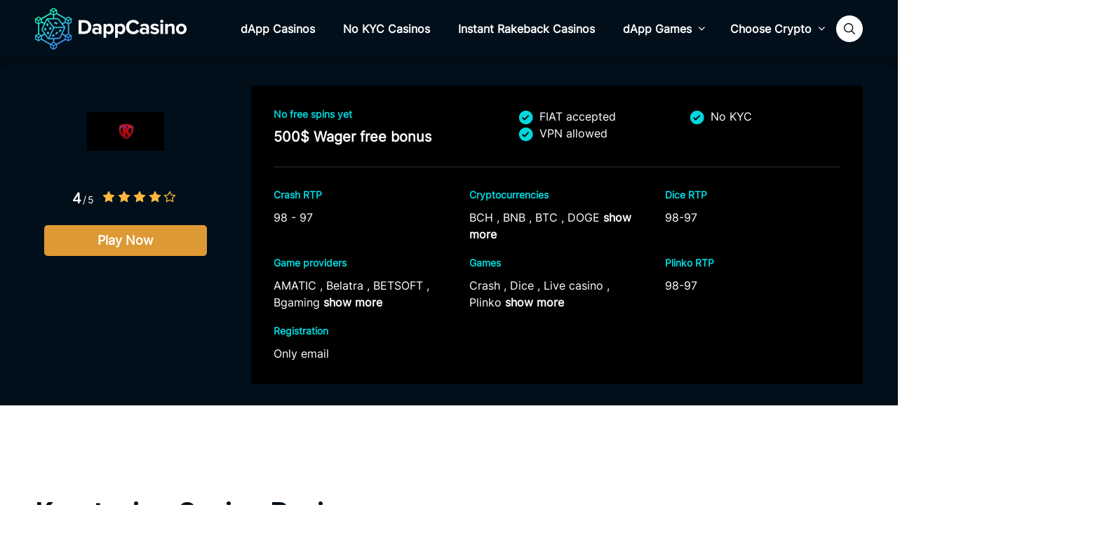

--- FILE ---
content_type: text/html; charset=UTF-8
request_url: https://dappcasino.io/review/kryptosino/
body_size: 26188
content:
<!doctype html>
<html class="no-js" lang="en-US">

<head>
	<meta charset="UTF-8">
	<meta name="viewport" content="width=device-width, initial-scale=1">
	<meta name='robots' content='index, follow, max-image-preview:large, max-snippet:-1, max-video-preview:-1' />
<link rel="preconnect" href="https://fonts.googleapis.com">
<link rel="preconnect" href="https://fonts.gstatic.com" crossorigin>

	<!-- This site is optimized with the Yoast SEO plugin v26.6 - https://yoast.com/wordpress/plugins/seo/ -->
	<title>Kryptosino 2024 | Is it a Scam? Read our Honest Review!</title>
	<meta name="description" content="Discover the hottest deal in town with Kryptosino - a bonus with zero wagering! Check out our comprehensive review!" />
	<link rel="canonical" href="https://dappcasino.io/review/kryptosino/" />
	<meta property="og:locale" content="en_US" />
	<meta property="og:type" content="article" />
	<meta property="og:title" content="Kryptosino 2024 | Is it a Scam? Read our Honest Review!" />
	<meta property="og:description" content="Discover the hottest deal in town with Kryptosino - a bonus with zero wagering! Check out our comprehensive review!" />
	<meta property="og:url" content="https://dappcasino.io/review/kryptosino/" />
	<meta property="og:site_name" content="DappCasino" />
	<meta property="article:publisher" content="https://www.facebook.com/dappcasino.io/" />
	<meta property="article:modified_time" content="2025-05-22T04:48:43+00:00" />
	<meta property="og:image" content="https://dappcasino.io/wp-content/uploads/2022/11/kryptosino.webp" />
	<meta property="og:image:width" content="400" />
	<meta property="og:image:height" content="200" />
	<meta property="og:image:type" content="image/webp" />
	<meta name="twitter:card" content="summary_large_image" />
	<meta name="twitter:site" content="@DappCasino" />
	<meta name="twitter:label1" content="Est. reading time" />
	<meta name="twitter:data1" content="13 minutes" />
	<script type="application/ld+json" class="yoast-schema-graph">{"@context":"https://schema.org","@graph":[{"@type":"WebPage","@id":"https://dappcasino.io/review/kryptosino/","url":"https://dappcasino.io/review/kryptosino/","name":"Kryptosino 2024 | Is it a Scam? Read our Honest Review!","isPartOf":{"@id":"https://dappcasino.io/#website"},"primaryImageOfPage":{"@id":"https://dappcasino.io/review/kryptosino/#primaryimage"},"image":{"@id":"https://dappcasino.io/review/kryptosino/#primaryimage"},"thumbnailUrl":"https://dappcasino.io/wp-content/uploads/2022/11/kryptosino.webp","datePublished":"2022-11-14T13:05:28+00:00","dateModified":"2025-05-22T04:48:43+00:00","description":"Discover the hottest deal in town with Kryptosino - a bonus with zero wagering! Check out our comprehensive review!","breadcrumb":{"@id":"https://dappcasino.io/review/kryptosino/#breadcrumb"},"inLanguage":"en-US","potentialAction":[{"@type":"ReadAction","target":["https://dappcasino.io/review/kryptosino/"]}],"author":{"@id":"https://dappcasino.io/#/schema/person/1157825f3b4dedf622d8c2d5a604a70a"}},{"@type":"ImageObject","inLanguage":"en-US","@id":"https://dappcasino.io/review/kryptosino/#primaryimage","url":"https://dappcasino.io/wp-content/uploads/2022/11/kryptosino.webp","contentUrl":"https://dappcasino.io/wp-content/uploads/2022/11/kryptosino.webp","width":400,"height":200,"caption":"kryptosino"},{"@type":"BreadcrumbList","@id":"https://dappcasino.io/review/kryptosino/#breadcrumb","itemListElement":[{"@type":"ListItem","position":1,"name":"Home","item":"https://dappcasino.io/"},{"@type":"ListItem","position":2,"name":"Reviews","item":"https://dappcasino.io/review/"},{"@type":"ListItem","position":3,"name":"Kryptosino"}]},{"@type":"WebSite","@id":"https://dappcasino.io/#website","url":"https://dappcasino.io/","name":"DappCasino","description":"","publisher":{"@id":"https://dappcasino.io/#organization"},"potentialAction":[{"@type":"SearchAction","target":{"@type":"EntryPoint","urlTemplate":"https://dappcasino.io/?s={search_term_string}"},"query-input":{"@type":"PropertyValueSpecification","valueRequired":true,"valueName":"search_term_string"}}],"inLanguage":"en-US"},{"@type":"Organization","@id":"https://dappcasino.io/#organization","name":"DappCasino.io","url":"https://dappcasino.io/","logo":{"@type":"ImageObject","inLanguage":"en-US","@id":"https://dappcasino.io/#/schema/logo/image/","url":"https://dappcasino.io/wp-content/uploads/2022/10/dappcasino-logo-new-1.svg","contentUrl":"https://dappcasino.io/wp-content/uploads/2022/10/dappcasino-logo-new-1.svg","width":216,"height":60,"caption":"DappCasino.io"},"image":{"@id":"https://dappcasino.io/#/schema/logo/image/"},"sameAs":["https://www.facebook.com/dappcasino.io/","https://x.com/DappCasino"]},{"@type":"Person","@id":"https://dappcasino.io/#/schema/person/1157825f3b4dedf622d8c2d5a604a70a","name":"Filip Gromovic","image":{"@type":"ImageObject","inLanguage":"en-US","@id":"https://dappcasino.io/#/schema/person/image/b4d5527c9b493bbf3678a3d31ca103cc","url":"https://dappcasino.io/wp-content/uploads/2025/05/WhatsApp-Image-2025-04-30-at-13.18.59-4126728.jpeg","contentUrl":"https://dappcasino.io/wp-content/uploads/2025/05/WhatsApp-Image-2025-04-30-at-13.18.59-4126728.jpeg","caption":"Filip Gromovic"},"description":"Filip is a slots expert and casino reviewer with over 10 years of experience in the niche. Throughout that time, he has reviewed hundreds of casino brands, looking for those that bring the most value to players. He's not just an expert in the field – he's a passionate iGaming enthusiast who tests all the games and sites he writes about personally. It gives him a unique edge when providing unbiased information and tips to players, and following the latest trends led him to his position as the lead author here at Dappcasino.io. Follow his work for useful insights on the best casino Dapps and winning tips.","sameAs":["https://www.linkedin.com/in/filip-gromovic-628760237/"],"url":"https://dappcasino.io/author/filip/"}]}</script>
	<!-- / Yoast SEO plugin. -->


<link rel='dns-prefetch' href='//fonts.googleapis.com' />
<link rel="alternate" type="application/rss+xml" title="DappCasino &raquo; Feed" href="https://dappcasino.io/feed/" />
<link rel="alternate" type="application/rss+xml" title="DappCasino &raquo; Comments Feed" href="https://dappcasino.io/comments/feed/" />
<link rel="alternate" type="application/rss+xml" title="DappCasino &raquo; Kryptosino Comments Feed" href="https://dappcasino.io/review/kryptosino/feed/" />
<link rel="alternate" title="oEmbed (JSON)" type="application/json+oembed" href="https://dappcasino.io/wp-json/oembed/1.0/embed?url=https%3A%2F%2Fdappcasino.io%2Freview%2Fkryptosino%2F" />
<link rel="alternate" title="oEmbed (XML)" type="text/xml+oembed" href="https://dappcasino.io/wp-json/oembed/1.0/embed?url=https%3A%2F%2Fdappcasino.io%2Freview%2Fkryptosino%2F&#038;format=xml" />
<style id='wp-img-auto-sizes-contain-inline-css' type='text/css'>
img:is([sizes=auto i],[sizes^="auto," i]){contain-intrinsic-size:3000px 1500px}
/*# sourceURL=wp-img-auto-sizes-contain-inline-css */
</style>

<style id='wp-emoji-styles-inline-css' type='text/css'>

	img.wp-smiley, img.emoji {
		display: inline !important;
		border: none !important;
		box-shadow: none !important;
		height: 1em !important;
		width: 1em !important;
		margin: 0 0.07em !important;
		vertical-align: -0.1em !important;
		background: none !important;
		padding: 0 !important;
	}
/*# sourceURL=wp-emoji-styles-inline-css */
</style>
<link rel='stylesheet' id='wp-block-library-css' href='https://dappcasino.io/wp-includes/css/dist/block-library/style.min.css?ver=6.9' type='text/css' media='all' />
<style id='wp-block-heading-inline-css' type='text/css'>
h1:where(.wp-block-heading).has-background,h2:where(.wp-block-heading).has-background,h3:where(.wp-block-heading).has-background,h4:where(.wp-block-heading).has-background,h5:where(.wp-block-heading).has-background,h6:where(.wp-block-heading).has-background{padding:1.25em 2.375em}h1.has-text-align-left[style*=writing-mode]:where([style*=vertical-lr]),h1.has-text-align-right[style*=writing-mode]:where([style*=vertical-rl]),h2.has-text-align-left[style*=writing-mode]:where([style*=vertical-lr]),h2.has-text-align-right[style*=writing-mode]:where([style*=vertical-rl]),h3.has-text-align-left[style*=writing-mode]:where([style*=vertical-lr]),h3.has-text-align-right[style*=writing-mode]:where([style*=vertical-rl]),h4.has-text-align-left[style*=writing-mode]:where([style*=vertical-lr]),h4.has-text-align-right[style*=writing-mode]:where([style*=vertical-rl]),h5.has-text-align-left[style*=writing-mode]:where([style*=vertical-lr]),h5.has-text-align-right[style*=writing-mode]:where([style*=vertical-rl]),h6.has-text-align-left[style*=writing-mode]:where([style*=vertical-lr]),h6.has-text-align-right[style*=writing-mode]:where([style*=vertical-rl]){rotate:180deg}
/*# sourceURL=https://dappcasino.io/wp-includes/blocks/heading/style.min.css */
</style>
<style id='wp-block-image-inline-css' type='text/css'>
.wp-block-image>a,.wp-block-image>figure>a{display:inline-block}.wp-block-image img{box-sizing:border-box;height:auto;max-width:100%;vertical-align:bottom}@media not (prefers-reduced-motion){.wp-block-image img.hide{visibility:hidden}.wp-block-image img.show{animation:show-content-image .4s}}.wp-block-image[style*=border-radius] img,.wp-block-image[style*=border-radius]>a{border-radius:inherit}.wp-block-image.has-custom-border img{box-sizing:border-box}.wp-block-image.aligncenter{text-align:center}.wp-block-image.alignfull>a,.wp-block-image.alignwide>a{width:100%}.wp-block-image.alignfull img,.wp-block-image.alignwide img{height:auto;width:100%}.wp-block-image .aligncenter,.wp-block-image .alignleft,.wp-block-image .alignright,.wp-block-image.aligncenter,.wp-block-image.alignleft,.wp-block-image.alignright{display:table}.wp-block-image .aligncenter>figcaption,.wp-block-image .alignleft>figcaption,.wp-block-image .alignright>figcaption,.wp-block-image.aligncenter>figcaption,.wp-block-image.alignleft>figcaption,.wp-block-image.alignright>figcaption{caption-side:bottom;display:table-caption}.wp-block-image .alignleft{float:left;margin:.5em 1em .5em 0}.wp-block-image .alignright{float:right;margin:.5em 0 .5em 1em}.wp-block-image .aligncenter{margin-left:auto;margin-right:auto}.wp-block-image :where(figcaption){margin-bottom:1em;margin-top:.5em}.wp-block-image.is-style-circle-mask img{border-radius:9999px}@supports ((-webkit-mask-image:none) or (mask-image:none)) or (-webkit-mask-image:none){.wp-block-image.is-style-circle-mask img{border-radius:0;-webkit-mask-image:url('data:image/svg+xml;utf8,<svg viewBox="0 0 100 100" xmlns="http://www.w3.org/2000/svg"><circle cx="50" cy="50" r="50"/></svg>');mask-image:url('data:image/svg+xml;utf8,<svg viewBox="0 0 100 100" xmlns="http://www.w3.org/2000/svg"><circle cx="50" cy="50" r="50"/></svg>');mask-mode:alpha;-webkit-mask-position:center;mask-position:center;-webkit-mask-repeat:no-repeat;mask-repeat:no-repeat;-webkit-mask-size:contain;mask-size:contain}}:root :where(.wp-block-image.is-style-rounded img,.wp-block-image .is-style-rounded img){border-radius:9999px}.wp-block-image figure{margin:0}.wp-lightbox-container{display:flex;flex-direction:column;position:relative}.wp-lightbox-container img{cursor:zoom-in}.wp-lightbox-container img:hover+button{opacity:1}.wp-lightbox-container button{align-items:center;backdrop-filter:blur(16px) saturate(180%);background-color:#5a5a5a40;border:none;border-radius:4px;cursor:zoom-in;display:flex;height:20px;justify-content:center;opacity:0;padding:0;position:absolute;right:16px;text-align:center;top:16px;width:20px;z-index:100}@media not (prefers-reduced-motion){.wp-lightbox-container button{transition:opacity .2s ease}}.wp-lightbox-container button:focus-visible{outline:3px auto #5a5a5a40;outline:3px auto -webkit-focus-ring-color;outline-offset:3px}.wp-lightbox-container button:hover{cursor:pointer;opacity:1}.wp-lightbox-container button:focus{opacity:1}.wp-lightbox-container button:focus,.wp-lightbox-container button:hover,.wp-lightbox-container button:not(:hover):not(:active):not(.has-background){background-color:#5a5a5a40;border:none}.wp-lightbox-overlay{box-sizing:border-box;cursor:zoom-out;height:100vh;left:0;overflow:hidden;position:fixed;top:0;visibility:hidden;width:100%;z-index:100000}.wp-lightbox-overlay .close-button{align-items:center;cursor:pointer;display:flex;justify-content:center;min-height:40px;min-width:40px;padding:0;position:absolute;right:calc(env(safe-area-inset-right) + 16px);top:calc(env(safe-area-inset-top) + 16px);z-index:5000000}.wp-lightbox-overlay .close-button:focus,.wp-lightbox-overlay .close-button:hover,.wp-lightbox-overlay .close-button:not(:hover):not(:active):not(.has-background){background:none;border:none}.wp-lightbox-overlay .lightbox-image-container{height:var(--wp--lightbox-container-height);left:50%;overflow:hidden;position:absolute;top:50%;transform:translate(-50%,-50%);transform-origin:top left;width:var(--wp--lightbox-container-width);z-index:9999999999}.wp-lightbox-overlay .wp-block-image{align-items:center;box-sizing:border-box;display:flex;height:100%;justify-content:center;margin:0;position:relative;transform-origin:0 0;width:100%;z-index:3000000}.wp-lightbox-overlay .wp-block-image img{height:var(--wp--lightbox-image-height);min-height:var(--wp--lightbox-image-height);min-width:var(--wp--lightbox-image-width);width:var(--wp--lightbox-image-width)}.wp-lightbox-overlay .wp-block-image figcaption{display:none}.wp-lightbox-overlay button{background:none;border:none}.wp-lightbox-overlay .scrim{background-color:#fff;height:100%;opacity:.9;position:absolute;width:100%;z-index:2000000}.wp-lightbox-overlay.active{visibility:visible}@media not (prefers-reduced-motion){.wp-lightbox-overlay.active{animation:turn-on-visibility .25s both}.wp-lightbox-overlay.active img{animation:turn-on-visibility .35s both}.wp-lightbox-overlay.show-closing-animation:not(.active){animation:turn-off-visibility .35s both}.wp-lightbox-overlay.show-closing-animation:not(.active) img{animation:turn-off-visibility .25s both}.wp-lightbox-overlay.zoom.active{animation:none;opacity:1;visibility:visible}.wp-lightbox-overlay.zoom.active .lightbox-image-container{animation:lightbox-zoom-in .4s}.wp-lightbox-overlay.zoom.active .lightbox-image-container img{animation:none}.wp-lightbox-overlay.zoom.active .scrim{animation:turn-on-visibility .4s forwards}.wp-lightbox-overlay.zoom.show-closing-animation:not(.active){animation:none}.wp-lightbox-overlay.zoom.show-closing-animation:not(.active) .lightbox-image-container{animation:lightbox-zoom-out .4s}.wp-lightbox-overlay.zoom.show-closing-animation:not(.active) .lightbox-image-container img{animation:none}.wp-lightbox-overlay.zoom.show-closing-animation:not(.active) .scrim{animation:turn-off-visibility .4s forwards}}@keyframes show-content-image{0%{visibility:hidden}99%{visibility:hidden}to{visibility:visible}}@keyframes turn-on-visibility{0%{opacity:0}to{opacity:1}}@keyframes turn-off-visibility{0%{opacity:1;visibility:visible}99%{opacity:0;visibility:visible}to{opacity:0;visibility:hidden}}@keyframes lightbox-zoom-in{0%{transform:translate(calc((-100vw + var(--wp--lightbox-scrollbar-width))/2 + var(--wp--lightbox-initial-left-position)),calc(-50vh + var(--wp--lightbox-initial-top-position))) scale(var(--wp--lightbox-scale))}to{transform:translate(-50%,-50%) scale(1)}}@keyframes lightbox-zoom-out{0%{transform:translate(-50%,-50%) scale(1);visibility:visible}99%{visibility:visible}to{transform:translate(calc((-100vw + var(--wp--lightbox-scrollbar-width))/2 + var(--wp--lightbox-initial-left-position)),calc(-50vh + var(--wp--lightbox-initial-top-position))) scale(var(--wp--lightbox-scale));visibility:hidden}}
/*# sourceURL=https://dappcasino.io/wp-includes/blocks/image/style.min.css */
</style>
<style id='wp-block-image-theme-inline-css' type='text/css'>
:root :where(.wp-block-image figcaption){color:#555;font-size:13px;text-align:center}.is-dark-theme :root :where(.wp-block-image figcaption){color:#ffffffa6}.wp-block-image{margin:0 0 1em}
/*# sourceURL=https://dappcasino.io/wp-includes/blocks/image/theme.min.css */
</style>
<style id='wp-block-list-inline-css' type='text/css'>
ol,ul{box-sizing:border-box}:root :where(.wp-block-list.has-background){padding:1.25em 2.375em}
/*# sourceURL=https://dappcasino.io/wp-includes/blocks/list/style.min.css */
</style>
<style id='wp-block-group-inline-css' type='text/css'>
.wp-block-group{box-sizing:border-box}:where(.wp-block-group.wp-block-group-is-layout-constrained){position:relative}
/*# sourceURL=https://dappcasino.io/wp-includes/blocks/group/style.min.css */
</style>
<style id='wp-block-group-theme-inline-css' type='text/css'>
:where(.wp-block-group.has-background){padding:1.25em 2.375em}
/*# sourceURL=https://dappcasino.io/wp-includes/blocks/group/theme.min.css */
</style>
<style id='wp-block-paragraph-inline-css' type='text/css'>
.is-small-text{font-size:.875em}.is-regular-text{font-size:1em}.is-large-text{font-size:2.25em}.is-larger-text{font-size:3em}.has-drop-cap:not(:focus):first-letter{float:left;font-size:8.4em;font-style:normal;font-weight:100;line-height:.68;margin:.05em .1em 0 0;text-transform:uppercase}body.rtl .has-drop-cap:not(:focus):first-letter{float:none;margin-left:.1em}p.has-drop-cap.has-background{overflow:hidden}:root :where(p.has-background){padding:1.25em 2.375em}:where(p.has-text-color:not(.has-link-color)) a{color:inherit}p.has-text-align-left[style*="writing-mode:vertical-lr"],p.has-text-align-right[style*="writing-mode:vertical-rl"]{rotate:180deg}
/*# sourceURL=https://dappcasino.io/wp-includes/blocks/paragraph/style.min.css */
</style>
<style id='wp-block-table-inline-css' type='text/css'>
.wp-block-table{overflow-x:auto}.wp-block-table table{border-collapse:collapse;width:100%}.wp-block-table thead{border-bottom:3px solid}.wp-block-table tfoot{border-top:3px solid}.wp-block-table td,.wp-block-table th{border:1px solid;padding:.5em}.wp-block-table .has-fixed-layout{table-layout:fixed;width:100%}.wp-block-table .has-fixed-layout td,.wp-block-table .has-fixed-layout th{word-break:break-word}.wp-block-table.aligncenter,.wp-block-table.alignleft,.wp-block-table.alignright{display:table;width:auto}.wp-block-table.aligncenter td,.wp-block-table.aligncenter th,.wp-block-table.alignleft td,.wp-block-table.alignleft th,.wp-block-table.alignright td,.wp-block-table.alignright th{word-break:break-word}.wp-block-table .has-subtle-light-gray-background-color{background-color:#f3f4f5}.wp-block-table .has-subtle-pale-green-background-color{background-color:#e9fbe5}.wp-block-table .has-subtle-pale-blue-background-color{background-color:#e7f5fe}.wp-block-table .has-subtle-pale-pink-background-color{background-color:#fcf0ef}.wp-block-table.is-style-stripes{background-color:initial;border-collapse:inherit;border-spacing:0}.wp-block-table.is-style-stripes tbody tr:nth-child(odd){background-color:#f0f0f0}.wp-block-table.is-style-stripes.has-subtle-light-gray-background-color tbody tr:nth-child(odd){background-color:#f3f4f5}.wp-block-table.is-style-stripes.has-subtle-pale-green-background-color tbody tr:nth-child(odd){background-color:#e9fbe5}.wp-block-table.is-style-stripes.has-subtle-pale-blue-background-color tbody tr:nth-child(odd){background-color:#e7f5fe}.wp-block-table.is-style-stripes.has-subtle-pale-pink-background-color tbody tr:nth-child(odd){background-color:#fcf0ef}.wp-block-table.is-style-stripes td,.wp-block-table.is-style-stripes th{border-color:#0000}.wp-block-table.is-style-stripes{border-bottom:1px solid #f0f0f0}.wp-block-table .has-border-color td,.wp-block-table .has-border-color th,.wp-block-table .has-border-color tr,.wp-block-table .has-border-color>*{border-color:inherit}.wp-block-table table[style*=border-top-color] tr:first-child,.wp-block-table table[style*=border-top-color] tr:first-child td,.wp-block-table table[style*=border-top-color] tr:first-child th,.wp-block-table table[style*=border-top-color]>*,.wp-block-table table[style*=border-top-color]>* td,.wp-block-table table[style*=border-top-color]>* th{border-top-color:inherit}.wp-block-table table[style*=border-top-color] tr:not(:first-child){border-top-color:initial}.wp-block-table table[style*=border-right-color] td:last-child,.wp-block-table table[style*=border-right-color] th,.wp-block-table table[style*=border-right-color] tr,.wp-block-table table[style*=border-right-color]>*{border-right-color:inherit}.wp-block-table table[style*=border-bottom-color] tr:last-child,.wp-block-table table[style*=border-bottom-color] tr:last-child td,.wp-block-table table[style*=border-bottom-color] tr:last-child th,.wp-block-table table[style*=border-bottom-color]>*,.wp-block-table table[style*=border-bottom-color]>* td,.wp-block-table table[style*=border-bottom-color]>* th{border-bottom-color:inherit}.wp-block-table table[style*=border-bottom-color] tr:not(:last-child){border-bottom-color:initial}.wp-block-table table[style*=border-left-color] td:first-child,.wp-block-table table[style*=border-left-color] th,.wp-block-table table[style*=border-left-color] tr,.wp-block-table table[style*=border-left-color]>*{border-left-color:inherit}.wp-block-table table[style*=border-style] td,.wp-block-table table[style*=border-style] th,.wp-block-table table[style*=border-style] tr,.wp-block-table table[style*=border-style]>*{border-style:inherit}.wp-block-table table[style*=border-width] td,.wp-block-table table[style*=border-width] th,.wp-block-table table[style*=border-width] tr,.wp-block-table table[style*=border-width]>*{border-style:inherit;border-width:inherit}
/*# sourceURL=https://dappcasino.io/wp-includes/blocks/table/style.min.css */
</style>
<style id='wp-block-table-theme-inline-css' type='text/css'>
.wp-block-table{margin:0 0 1em}.wp-block-table td,.wp-block-table th{word-break:normal}.wp-block-table :where(figcaption){color:#555;font-size:13px;text-align:center}.is-dark-theme .wp-block-table :where(figcaption){color:#ffffffa6}
/*# sourceURL=https://dappcasino.io/wp-includes/blocks/table/theme.min.css */
</style>
<style id='global-styles-inline-css' type='text/css'>
:root{--wp--preset--aspect-ratio--square: 1;--wp--preset--aspect-ratio--4-3: 4/3;--wp--preset--aspect-ratio--3-4: 3/4;--wp--preset--aspect-ratio--3-2: 3/2;--wp--preset--aspect-ratio--2-3: 2/3;--wp--preset--aspect-ratio--16-9: 16/9;--wp--preset--aspect-ratio--9-16: 9/16;--wp--preset--color--black: #000000;--wp--preset--color--cyan-bluish-gray: #abb8c3;--wp--preset--color--white: #ffffff;--wp--preset--color--pale-pink: #f78da7;--wp--preset--color--vivid-red: #cf2e2e;--wp--preset--color--luminous-vivid-orange: #ff6900;--wp--preset--color--luminous-vivid-amber: #fcb900;--wp--preset--color--light-green-cyan: #7bdcb5;--wp--preset--color--vivid-green-cyan: #00d084;--wp--preset--color--pale-cyan-blue: #8ed1fc;--wp--preset--color--vivid-cyan-blue: #0693e3;--wp--preset--color--vivid-purple: #9b51e0;--wp--preset--color--poka-main-color: #44be4c;--wp--preset--color--poka-secondary-color: #ffc106;--wp--preset--color--poka-text-color: #1d2730;--wp--preset--color--poka-text-color-alt: #4a5b68;--wp--preset--color--poka-boxes-background-color: #f0f3f7;--wp--preset--color--poka-boxes-background-color-alt: #e8ecf2;--wp--preset--gradient--vivid-cyan-blue-to-vivid-purple: linear-gradient(135deg,rgb(6,147,227) 0%,rgb(155,81,224) 100%);--wp--preset--gradient--light-green-cyan-to-vivid-green-cyan: linear-gradient(135deg,rgb(122,220,180) 0%,rgb(0,208,130) 100%);--wp--preset--gradient--luminous-vivid-amber-to-luminous-vivid-orange: linear-gradient(135deg,rgb(252,185,0) 0%,rgb(255,105,0) 100%);--wp--preset--gradient--luminous-vivid-orange-to-vivid-red: linear-gradient(135deg,rgb(255,105,0) 0%,rgb(207,46,46) 100%);--wp--preset--gradient--very-light-gray-to-cyan-bluish-gray: linear-gradient(135deg,rgb(238,238,238) 0%,rgb(169,184,195) 100%);--wp--preset--gradient--cool-to-warm-spectrum: linear-gradient(135deg,rgb(74,234,220) 0%,rgb(151,120,209) 20%,rgb(207,42,186) 40%,rgb(238,44,130) 60%,rgb(251,105,98) 80%,rgb(254,248,76) 100%);--wp--preset--gradient--blush-light-purple: linear-gradient(135deg,rgb(255,206,236) 0%,rgb(152,150,240) 100%);--wp--preset--gradient--blush-bordeaux: linear-gradient(135deg,rgb(254,205,165) 0%,rgb(254,45,45) 50%,rgb(107,0,62) 100%);--wp--preset--gradient--luminous-dusk: linear-gradient(135deg,rgb(255,203,112) 0%,rgb(199,81,192) 50%,rgb(65,88,208) 100%);--wp--preset--gradient--pale-ocean: linear-gradient(135deg,rgb(255,245,203) 0%,rgb(182,227,212) 50%,rgb(51,167,181) 100%);--wp--preset--gradient--electric-grass: linear-gradient(135deg,rgb(202,248,128) 0%,rgb(113,206,126) 100%);--wp--preset--gradient--midnight: linear-gradient(135deg,rgb(2,3,129) 0%,rgb(40,116,252) 100%);--wp--preset--font-size--small: 0.8rem;--wp--preset--font-size--medium: 1.25rem;--wp--preset--font-size--large: 2.25rem;--wp--preset--font-size--x-large: 42px;--wp--preset--font-size--normal: 1rem;--wp--preset--font-size--huge: 2.625rem;--wp--preset--spacing--20: 0.44rem;--wp--preset--spacing--30: 0.67rem;--wp--preset--spacing--40: 1rem;--wp--preset--spacing--50: 1.5rem;--wp--preset--spacing--60: 2.25rem;--wp--preset--spacing--70: 3.38rem;--wp--preset--spacing--80: 5.06rem;--wp--preset--shadow--natural: 6px 6px 9px rgba(0, 0, 0, 0.2);--wp--preset--shadow--deep: 12px 12px 50px rgba(0, 0, 0, 0.4);--wp--preset--shadow--sharp: 6px 6px 0px rgba(0, 0, 0, 0.2);--wp--preset--shadow--outlined: 6px 6px 0px -3px rgb(255, 255, 255), 6px 6px rgb(0, 0, 0);--wp--preset--shadow--crisp: 6px 6px 0px rgb(0, 0, 0);}:root { --wp--style--global--content-size: var(--container-width-wp);--wp--style--global--wide-size: var(--container-width-wp); }:where(body) { margin: 0; }.wp-site-blocks > .alignleft { float: left; margin-right: 2em; }.wp-site-blocks > .alignright { float: right; margin-left: 2em; }.wp-site-blocks > .aligncenter { justify-content: center; margin-left: auto; margin-right: auto; }:where(.wp-site-blocks) > * { margin-block-start: 24px; margin-block-end: 0; }:where(.wp-site-blocks) > :first-child { margin-block-start: 0; }:where(.wp-site-blocks) > :last-child { margin-block-end: 0; }:root { --wp--style--block-gap: 24px; }:root :where(.is-layout-flow) > :first-child{margin-block-start: 0;}:root :where(.is-layout-flow) > :last-child{margin-block-end: 0;}:root :where(.is-layout-flow) > *{margin-block-start: 24px;margin-block-end: 0;}:root :where(.is-layout-constrained) > :first-child{margin-block-start: 0;}:root :where(.is-layout-constrained) > :last-child{margin-block-end: 0;}:root :where(.is-layout-constrained) > *{margin-block-start: 24px;margin-block-end: 0;}:root :where(.is-layout-flex){gap: 24px;}:root :where(.is-layout-grid){gap: 24px;}.is-layout-flow > .alignleft{float: left;margin-inline-start: 0;margin-inline-end: 2em;}.is-layout-flow > .alignright{float: right;margin-inline-start: 2em;margin-inline-end: 0;}.is-layout-flow > .aligncenter{margin-left: auto !important;margin-right: auto !important;}.is-layout-constrained > .alignleft{float: left;margin-inline-start: 0;margin-inline-end: 2em;}.is-layout-constrained > .alignright{float: right;margin-inline-start: 2em;margin-inline-end: 0;}.is-layout-constrained > .aligncenter{margin-left: auto !important;margin-right: auto !important;}.is-layout-constrained > :where(:not(.alignleft):not(.alignright):not(.alignfull)){max-width: var(--wp--style--global--content-size);margin-left: auto !important;margin-right: auto !important;}.is-layout-constrained > .alignwide{max-width: var(--wp--style--global--wide-size);}body .is-layout-flex{display: flex;}.is-layout-flex{flex-wrap: wrap;align-items: center;}.is-layout-flex > :is(*, div){margin: 0;}body .is-layout-grid{display: grid;}.is-layout-grid > :is(*, div){margin: 0;}body{font-family: var(--main-font-family);font-size: var(--main-font-size);padding-top: 0px;padding-right: 0px;padding-bottom: 0px;padding-left: 0px;}a:where(:not(.wp-element-button)){text-decoration: underline;}h1{font-family: var(--headings-font-family);font-size: var(--h1-font-size);font-weight: var(--headings-font-weight);line-height: var(--headings-line-height);margin-bottom: var(--h1-margin);}h2{font-family: var(--headings-font-family);font-size: var(--h2-font-size);font-weight: var(--headings-font-weight);line-height: var(--headings-line-height);margin-bottom: var(--h1-margin);}h3{font-family: var(--headings-font-family);font-size: var(--h3-font-size);font-weight: var(--headings-font-weight);line-height: var(--headings-line-height);margin-bottom: var(--h3-margin);}h4{color: var(--boxes-text-color);font-family: var(--headings-font-family);font-size: var(--h4-font-size);font-weight: var(--headings-font-weight);line-height: var(--headings-line-height);margin-bottom: var(--h3-margin);}h5{font-family: var(--headings-font-family);font-size: var(--h5-font-size);font-weight: var(--headings-font-weight);line-height: var(--headings-line-height);margin-bottom: var(--h3-margin);}h6{font-family: var(--headings-font-family);font-size: var(--h6-font-size);font-weight: var(--headings-font-weight);line-height: var(--headings-line-height);margin-bottom: var(--h3-margin);}:root :where(.wp-element-button, .wp-block-button__link){background-color: #32373c;border-width: 0;color: #fff;font-family: inherit;font-size: inherit;font-style: inherit;font-weight: inherit;letter-spacing: inherit;line-height: inherit;padding-top: calc(0.667em + 2px);padding-right: calc(1.333em + 2px);padding-bottom: calc(0.667em + 2px);padding-left: calc(1.333em + 2px);text-decoration: none;text-transform: inherit;}.has-black-color{color: var(--wp--preset--color--black) !important;}.has-cyan-bluish-gray-color{color: var(--wp--preset--color--cyan-bluish-gray) !important;}.has-white-color{color: var(--wp--preset--color--white) !important;}.has-pale-pink-color{color: var(--wp--preset--color--pale-pink) !important;}.has-vivid-red-color{color: var(--wp--preset--color--vivid-red) !important;}.has-luminous-vivid-orange-color{color: var(--wp--preset--color--luminous-vivid-orange) !important;}.has-luminous-vivid-amber-color{color: var(--wp--preset--color--luminous-vivid-amber) !important;}.has-light-green-cyan-color{color: var(--wp--preset--color--light-green-cyan) !important;}.has-vivid-green-cyan-color{color: var(--wp--preset--color--vivid-green-cyan) !important;}.has-pale-cyan-blue-color{color: var(--wp--preset--color--pale-cyan-blue) !important;}.has-vivid-cyan-blue-color{color: var(--wp--preset--color--vivid-cyan-blue) !important;}.has-vivid-purple-color{color: var(--wp--preset--color--vivid-purple) !important;}.has-poka-main-color-color{color: var(--wp--preset--color--poka-main-color) !important;}.has-poka-secondary-color-color{color: var(--wp--preset--color--poka-secondary-color) !important;}.has-poka-text-color-color{color: var(--wp--preset--color--poka-text-color) !important;}.has-poka-text-color-alt-color{color: var(--wp--preset--color--poka-text-color-alt) !important;}.has-poka-boxes-background-color-color{color: var(--wp--preset--color--poka-boxes-background-color) !important;}.has-poka-boxes-background-color-alt-color{color: var(--wp--preset--color--poka-boxes-background-color-alt) !important;}.has-black-background-color{background-color: var(--wp--preset--color--black) !important;}.has-cyan-bluish-gray-background-color{background-color: var(--wp--preset--color--cyan-bluish-gray) !important;}.has-white-background-color{background-color: var(--wp--preset--color--white) !important;}.has-pale-pink-background-color{background-color: var(--wp--preset--color--pale-pink) !important;}.has-vivid-red-background-color{background-color: var(--wp--preset--color--vivid-red) !important;}.has-luminous-vivid-orange-background-color{background-color: var(--wp--preset--color--luminous-vivid-orange) !important;}.has-luminous-vivid-amber-background-color{background-color: var(--wp--preset--color--luminous-vivid-amber) !important;}.has-light-green-cyan-background-color{background-color: var(--wp--preset--color--light-green-cyan) !important;}.has-vivid-green-cyan-background-color{background-color: var(--wp--preset--color--vivid-green-cyan) !important;}.has-pale-cyan-blue-background-color{background-color: var(--wp--preset--color--pale-cyan-blue) !important;}.has-vivid-cyan-blue-background-color{background-color: var(--wp--preset--color--vivid-cyan-blue) !important;}.has-vivid-purple-background-color{background-color: var(--wp--preset--color--vivid-purple) !important;}.has-poka-main-color-background-color{background-color: var(--wp--preset--color--poka-main-color) !important;}.has-poka-secondary-color-background-color{background-color: var(--wp--preset--color--poka-secondary-color) !important;}.has-poka-text-color-background-color{background-color: var(--wp--preset--color--poka-text-color) !important;}.has-poka-text-color-alt-background-color{background-color: var(--wp--preset--color--poka-text-color-alt) !important;}.has-poka-boxes-background-color-background-color{background-color: var(--wp--preset--color--poka-boxes-background-color) !important;}.has-poka-boxes-background-color-alt-background-color{background-color: var(--wp--preset--color--poka-boxes-background-color-alt) !important;}.has-black-border-color{border-color: var(--wp--preset--color--black) !important;}.has-cyan-bluish-gray-border-color{border-color: var(--wp--preset--color--cyan-bluish-gray) !important;}.has-white-border-color{border-color: var(--wp--preset--color--white) !important;}.has-pale-pink-border-color{border-color: var(--wp--preset--color--pale-pink) !important;}.has-vivid-red-border-color{border-color: var(--wp--preset--color--vivid-red) !important;}.has-luminous-vivid-orange-border-color{border-color: var(--wp--preset--color--luminous-vivid-orange) !important;}.has-luminous-vivid-amber-border-color{border-color: var(--wp--preset--color--luminous-vivid-amber) !important;}.has-light-green-cyan-border-color{border-color: var(--wp--preset--color--light-green-cyan) !important;}.has-vivid-green-cyan-border-color{border-color: var(--wp--preset--color--vivid-green-cyan) !important;}.has-pale-cyan-blue-border-color{border-color: var(--wp--preset--color--pale-cyan-blue) !important;}.has-vivid-cyan-blue-border-color{border-color: var(--wp--preset--color--vivid-cyan-blue) !important;}.has-vivid-purple-border-color{border-color: var(--wp--preset--color--vivid-purple) !important;}.has-poka-main-color-border-color{border-color: var(--wp--preset--color--poka-main-color) !important;}.has-poka-secondary-color-border-color{border-color: var(--wp--preset--color--poka-secondary-color) !important;}.has-poka-text-color-border-color{border-color: var(--wp--preset--color--poka-text-color) !important;}.has-poka-text-color-alt-border-color{border-color: var(--wp--preset--color--poka-text-color-alt) !important;}.has-poka-boxes-background-color-border-color{border-color: var(--wp--preset--color--poka-boxes-background-color) !important;}.has-poka-boxes-background-color-alt-border-color{border-color: var(--wp--preset--color--poka-boxes-background-color-alt) !important;}.has-vivid-cyan-blue-to-vivid-purple-gradient-background{background: var(--wp--preset--gradient--vivid-cyan-blue-to-vivid-purple) !important;}.has-light-green-cyan-to-vivid-green-cyan-gradient-background{background: var(--wp--preset--gradient--light-green-cyan-to-vivid-green-cyan) !important;}.has-luminous-vivid-amber-to-luminous-vivid-orange-gradient-background{background: var(--wp--preset--gradient--luminous-vivid-amber-to-luminous-vivid-orange) !important;}.has-luminous-vivid-orange-to-vivid-red-gradient-background{background: var(--wp--preset--gradient--luminous-vivid-orange-to-vivid-red) !important;}.has-very-light-gray-to-cyan-bluish-gray-gradient-background{background: var(--wp--preset--gradient--very-light-gray-to-cyan-bluish-gray) !important;}.has-cool-to-warm-spectrum-gradient-background{background: var(--wp--preset--gradient--cool-to-warm-spectrum) !important;}.has-blush-light-purple-gradient-background{background: var(--wp--preset--gradient--blush-light-purple) !important;}.has-blush-bordeaux-gradient-background{background: var(--wp--preset--gradient--blush-bordeaux) !important;}.has-luminous-dusk-gradient-background{background: var(--wp--preset--gradient--luminous-dusk) !important;}.has-pale-ocean-gradient-background{background: var(--wp--preset--gradient--pale-ocean) !important;}.has-electric-grass-gradient-background{background: var(--wp--preset--gradient--electric-grass) !important;}.has-midnight-gradient-background{background: var(--wp--preset--gradient--midnight) !important;}.has-small-font-size{font-size: var(--wp--preset--font-size--small) !important;}.has-medium-font-size{font-size: var(--wp--preset--font-size--medium) !important;}.has-large-font-size{font-size: var(--wp--preset--font-size--large) !important;}.has-x-large-font-size{font-size: var(--wp--preset--font-size--x-large) !important;}.has-normal-font-size{font-size: var(--wp--preset--font-size--normal) !important;}.has-huge-font-size{font-size: var(--wp--preset--font-size--huge) !important;}
/*# sourceURL=global-styles-inline-css */
</style>

<link rel='stylesheet' id='child-theme-style-css' href='https://dappcasino.io/wp-content/themes/casinosblockchain/style.css?ver=1698654432' type='text/css' media='all' />
<link rel='stylesheet' id='poka-vendor-child-css' href='https://dappcasino.io/wp-content/themes/casinosblockchain//assets/public/css/vendor.css?ver=4.0.3' type='text/css' media='all' />
<link rel='stylesheet' id='poka-bundle-child-css' href='https://dappcasino.io/wp-content/themes/casinosblockchain//assets/public/css/bundle.css?ver=4.0.3' type='text/css' media='all' />
<link rel='stylesheet' id='poka-fonts-css' href='https://fonts.googleapis.com/css?family=Roboto%3A400%2C400italic%2C700%7C&#038;display=swap&#038;ver=4.0.3' type='text/css' media='all' />
<link rel='stylesheet' id='poka-vendor-css' href='https://dappcasino.io/wp-content/themes/pokatheme/assets/public/css/vendor.min.css?ver=4.0.3' type='text/css' media='all' />
<link rel='stylesheet' id='poka-bundle-css' href='https://dappcasino.io/wp-content/themes/pokatheme/assets/public/css/bundle.min.css?ver=4.0.3' type='text/css' media='all' />
<style id='poka-css-vars-inline-css' type='text/css'>
:root {
--main-font-family:Roboto;
--headings-font-family:Roboto;
--header-background:#010f1a;
--header-background-secondary:#ffffff;
--header-text-color:#ffffff;
--main-color:#000000;
--secondary-color:#01d7dd;
--text-color:#010f1a;
--boxes-background-color:#f5f8fa;
--boxes-secondary-background-color:#e3eaf2;
--boxes-text-color:#1a2533;
--footer-background:#010f1a;
--primary-button-color:#dd9933;
--primary-button-color-opacity:rgba(221,153,51,0.05);
--primary-button-text-color:#000000;
--secondary-button-color:#01d7dd;
--secondary-button-text-color:#01d7dd;
--button-border-radius:5px;
--button-font-weight:700;
}
/*# sourceURL=poka-css-vars-inline-css */
</style>
<link rel="https://api.w.org/" href="https://dappcasino.io/wp-json/" /><link rel="alternate" title="JSON" type="application/json" href="https://dappcasino.io/wp-json/wp/v2/affiliates/371" /><link rel="EditURI" type="application/rsd+xml" title="RSD" href="https://dappcasino.io/xmlrpc.php?rsd" />
<meta name="generator" content="WordPress 6.9" />
<link rel='shortlink' href='https://dappcasino.io/?p=371' />
          <link rel="icon" href="https://dappcasino.io/wp-content/uploads/2022/11/cropped-png-1-5389704-6103125-32x32.png" sizes="32x32" />
<link rel="icon" href="https://dappcasino.io/wp-content/uploads/2022/11/cropped-png-1-5389704-6103125-192x192.png" sizes="192x192" />
<link rel="apple-touch-icon" href="https://dappcasino.io/wp-content/uploads/2022/11/cropped-png-1-5389704-6103125-180x180.png" />
<meta name="msapplication-TileImage" content="https://dappcasino.io/wp-content/uploads/2022/11/cropped-png-1-5389704-6103125-270x270.png" />
<link rel='stylesheet' id='dashicons-css' href='https://dappcasino.io/wp-includes/css/dashicons.min.css?ver=6.9' type='text/css' media='all' />
<link rel='stylesheet' id='multiple-authors-widget-css-css' href='https://dappcasino.io/wp-content/plugins/publishpress-authors/src/assets/css/multiple-authors-widget.css?ver=4.10.1' type='text/css' media='all' />
<style id='multiple-authors-widget-css-inline-css' type='text/css'>
:root { --ppa-color-scheme: #655997; --ppa-color-scheme-active: #514779; }
/*# sourceURL=multiple-authors-widget-css-inline-css */
</style>
<link rel='stylesheet' id='multiple-authors-fontawesome-css' href='https://cdnjs.cloudflare.com/ajax/libs/font-awesome/6.7.1/css/all.min.css?ver=4.10.1' type='text/css' media='all' />
<link rel='stylesheet' id='lwptoc-main-css' href='https://dappcasino.io/wp-content/plugins/luckywp-table-of-contents/front/assets/main.min.css?ver=2.1.14' type='text/css' media='all' />
</head>

<body class="wp-singular affiliates-template-default single single-affiliates postid-371 wp-custom-logo wp-embed-responsive wp-theme-pokatheme wp-child-theme-casinosblockchain">
<!--[if IE]>
	<p class="browserupgrade">You are using an <strong>outdated</strong> browser. Please <a href="https://browsehappy.com/">upgrade your browser</a> to improve your experience and security.</p>
<![endif]-->

	<header class="site-header site-header--style2">
	<div class="header-top">
		<div class="container">
			<div class="header-top-flex">
				<div class="header-top-flex-part header-top-flex-part--left">
						
<div class="header-logo">
<a href="https://dappcasino.io/" class="custom-logo-link" rel="home"><img width="216" height="60" src="https://dappcasino.io/wp-content/uploads/2022/10/dappcasino-logo-new-1.svg" class="custom-logo" alt="DappCasino Logo" decoding="async" /></a></div>
				</div>
				<div class="header-top-flex-part header-top-flex-part--right">
					
<nav class="header-menu-wrapper d-lg-none"><ul id="menu-main-menu" class="header-menu"><li id="menu-item-1366" class="menu-item menu-item-type-post_type menu-item-object-page menu-item-home menu-item-1366"><a href="https://dappcasino.io/">dApp Casinos</a></li>
<li id="menu-item-5223" class="menu-item menu-item-type-post_type menu-item-object-page menu-item-5223"><a href="https://dappcasino.io/no-kyc-casinos/">No KYC Casinos</a></li>
<li id="menu-item-5224" class="menu-item menu-item-type-post_type menu-item-object-page menu-item-5224"><a href="https://dappcasino.io/instant-rakeback-casinos/">Instant Rakeback Casinos</a></li>
<li id="menu-item-4635" class="menu-item menu-item-type-custom menu-item-object-custom menu-item-has-children menu-item-4635"><a href="#">dApp Games</a>
<ul class="sub-menu">
	<li id="menu-item-1447" class="menu-item menu-item-type-post_type menu-item-object-page menu-item-1447"><a href="https://dappcasino.io/crash-gambling/">Crash</a></li>
	<li id="menu-item-2407" class="menu-item menu-item-type-custom menu-item-object-custom menu-item-2407"><a href="https://dappcasino.io/dice-casino/">Dice</a></li>
	<li id="menu-item-4769" class="menu-item menu-item-type-post_type menu-item-object-page menu-item-4769"><a href="https://dappcasino.io/fast-parity/">Fast Parity</a></li>
	<li id="menu-item-1452" class="menu-item menu-item-type-post_type menu-item-object-page menu-item-1452"><a href="https://dappcasino.io/hi-lo/">Hi Lo</a></li>
	<li id="menu-item-4777" class="menu-item menu-item-type-post_type menu-item-object-page menu-item-4777"><a href="https://dappcasino.io/perya-color-game/">Perya Color Game</a></li>
	<li id="menu-item-1734" class="menu-item menu-item-type-post_type menu-item-object-page menu-item-1734"><a href="https://dappcasino.io/plinko/">Plinko</a></li>
	<li id="menu-item-4782" class="menu-item menu-item-type-post_type menu-item-object-page menu-item-4782"><a href="https://dappcasino.io/tower-casino-game/">Tower Casino Game</a></li>
	<li id="menu-item-1449" class="menu-item menu-item-type-post_type menu-item-object-page menu-item-1449"><a href="https://dappcasino.io/limbo-gambling/">Limbo</a></li>
	<li id="menu-item-1450" class="menu-item menu-item-type-post_type menu-item-object-page menu-item-1450"><a href="https://dappcasino.io/mines-gambling/">Mines</a></li>
	<li id="menu-item-3160" class="menu-item menu-item-type-post_type menu-item-object-page menu-item-3160"><a href="https://dappcasino.io/wheel/">Wheel</a></li>
</ul>
</li>
<li id="menu-item-1277" class="menu-item menu-item-type-custom menu-item-object-custom menu-item-has-children menu-item-1277"><a href="#">Choose Crypto</a>
<ul class="sub-menu">
	<li id="menu-item-1250" class="menu-item menu-item-type-post_type menu-item-object-page menu-item-has-children menu-item-1250"><a href="https://dappcasino.io/bitcoin-casino/">Bitcoin (BTC)</a>
	<ul class="sub-menu">
		<li id="menu-item-4645" class="menu-item menu-item-type-post_type menu-item-object-page menu-item-4645"><a href="https://dappcasino.io/bitcoin-slots/">Bitcoin Slots</a></li>
		<li id="menu-item-3025" class="menu-item menu-item-type-post_type menu-item-object-post menu-item-3025"><a href="https://dappcasino.io/bitcoin-baccarat/">Bitcoin Baccarat</a></li>
	</ul>
</li>
	<li id="menu-item-1254" class="menu-item menu-item-type-post_type menu-item-object-page menu-item-1254"><a href="https://dappcasino.io/bitcoin-cash/">Bitcoin Cash (BCH)</a></li>
	<li id="menu-item-1255" class="menu-item menu-item-type-post_type menu-item-object-page menu-item-1255"><a href="https://dappcasino.io/cardano-casino/">Cardano (ADA)</a></li>
	<li id="menu-item-4890" class="menu-item menu-item-type-post_type menu-item-object-page menu-item-4890"><a href="https://dappcasino.io/dash-gambling/">Dash Gambling</a></li>
	<li id="menu-item-1253" class="menu-item menu-item-type-post_type menu-item-object-page menu-item-1253"><a href="https://dappcasino.io/dogecoin-casino/">Dogecoin (DOGE)</a></li>
	<li id="menu-item-1249" class="menu-item menu-item-type-post_type menu-item-object-page menu-item-1249"><a href="https://dappcasino.io/eos-casinos/">EOS</a></li>
	<li id="menu-item-1251" class="menu-item menu-item-type-post_type menu-item-object-page menu-item-has-children menu-item-1251"><a href="https://dappcasino.io/ethereum-casino/">Ethereum (ETH)</a>
	<ul class="sub-menu">
		<li id="menu-item-4569" class="menu-item menu-item-type-post_type menu-item-object-page menu-item-4569"><a href="https://dappcasino.io/ethereum-slots/">Ethereum Slots</a></li>
	</ul>
</li>
	<li id="menu-item-1252" class="menu-item menu-item-type-post_type menu-item-object-page menu-item-has-children menu-item-1252"><a href="https://dappcasino.io/litecoin-casino/">Litecoin (LTC)</a>
	<ul class="sub-menu">
		<li id="menu-item-4578" class="menu-item menu-item-type-post_type menu-item-object-page menu-item-4578"><a href="https://dappcasino.io/litecoin-slots/">Litecoin Slots</a></li>
	</ul>
</li>
	<li id="menu-item-2950" class="menu-item menu-item-type-post_type menu-item-object-post menu-item-2950"><a href="https://dappcasino.io/monero-casinos/">Monero (XMR)</a></li>
	<li id="menu-item-3026" class="menu-item menu-item-type-post_type menu-item-object-post menu-item-3026"><a href="https://dappcasino.io/pepe-coin-casinos/">Pepe Coin (PEPE)</a></li>
	<li id="menu-item-2951" class="menu-item menu-item-type-post_type menu-item-object-post menu-item-2951"><a href="https://dappcasino.io/ripple-casinos/">Ripple (XRP)</a></li>
	<li id="menu-item-2945" class="menu-item menu-item-type-post_type menu-item-object-post menu-item-2945"><a href="https://dappcasino.io/solana-casinos/">Solana (SOL)</a></li>
	<li id="menu-item-2949" class="menu-item menu-item-type-post_type menu-item-object-post menu-item-2949"><a href="https://dappcasino.io/tether-casinos/">Tether (USDT)</a></li>
	<li id="menu-item-1248" class="menu-item menu-item-type-post_type menu-item-object-page menu-item-1248"><a href="https://dappcasino.io/tron-gambling/">TRON (TRX)</a></li>
	<li id="menu-item-4549" class="menu-item menu-item-type-post_type menu-item-object-page menu-item-4549"><a href="https://dappcasino.io/stablecoin-casino/">Stablecoins</a></li>
	<li id="menu-item-4889" class="menu-item menu-item-type-post_type menu-item-object-page menu-item-4889"><a href="https://dappcasino.io/zcash-gambling/">ZCash Gambling</a></li>
</ul>
</li>
</ul></nav><nav id="header-mobile-menu" class="menu-main-menu-container"><ul id="menu-main-menu-1" class=""><li class="menu-item menu-item-type-post_type menu-item-object-page menu-item-home menu-item-1366"><a href="https://dappcasino.io/">dApp Casinos</a></li>
<li class="menu-item menu-item-type-post_type menu-item-object-page menu-item-5223"><a href="https://dappcasino.io/no-kyc-casinos/">No KYC Casinos</a></li>
<li class="menu-item menu-item-type-post_type menu-item-object-page menu-item-5224"><a href="https://dappcasino.io/instant-rakeback-casinos/">Instant Rakeback Casinos</a></li>
<li class="menu-item menu-item-type-custom menu-item-object-custom menu-item-has-children menu-item-4635"><a href="#">dApp Games</a>
<ul class="sub-menu">
	<li class="menu-item menu-item-type-post_type menu-item-object-page menu-item-1447"><a href="https://dappcasino.io/crash-gambling/">Crash</a></li>
	<li class="menu-item menu-item-type-custom menu-item-object-custom menu-item-2407"><a href="https://dappcasino.io/dice-casino/">Dice</a></li>
	<li class="menu-item menu-item-type-post_type menu-item-object-page menu-item-4769"><a href="https://dappcasino.io/fast-parity/">Fast Parity</a></li>
	<li class="menu-item menu-item-type-post_type menu-item-object-page menu-item-1452"><a href="https://dappcasino.io/hi-lo/">Hi Lo</a></li>
	<li class="menu-item menu-item-type-post_type menu-item-object-page menu-item-4777"><a href="https://dappcasino.io/perya-color-game/">Perya Color Game</a></li>
	<li class="menu-item menu-item-type-post_type menu-item-object-page menu-item-1734"><a href="https://dappcasino.io/plinko/">Plinko</a></li>
	<li class="menu-item menu-item-type-post_type menu-item-object-page menu-item-4782"><a href="https://dappcasino.io/tower-casino-game/">Tower Casino Game</a></li>
	<li class="menu-item menu-item-type-post_type menu-item-object-page menu-item-1449"><a href="https://dappcasino.io/limbo-gambling/">Limbo</a></li>
	<li class="menu-item menu-item-type-post_type menu-item-object-page menu-item-1450"><a href="https://dappcasino.io/mines-gambling/">Mines</a></li>
	<li class="menu-item menu-item-type-post_type menu-item-object-page menu-item-3160"><a href="https://dappcasino.io/wheel/">Wheel</a></li>
</ul>
</li>
<li class="menu-item menu-item-type-custom menu-item-object-custom menu-item-has-children menu-item-1277"><a href="#">Choose Crypto</a>
<ul class="sub-menu">
	<li class="menu-item menu-item-type-post_type menu-item-object-page menu-item-has-children menu-item-1250"><a href="https://dappcasino.io/bitcoin-casino/">Bitcoin (BTC)</a>
	<ul class="sub-menu">
		<li class="menu-item menu-item-type-post_type menu-item-object-page menu-item-4645"><a href="https://dappcasino.io/bitcoin-slots/">Bitcoin Slots</a></li>
		<li class="menu-item menu-item-type-post_type menu-item-object-post menu-item-3025"><a href="https://dappcasino.io/bitcoin-baccarat/">Bitcoin Baccarat</a></li>
	</ul>
</li>
	<li class="menu-item menu-item-type-post_type menu-item-object-page menu-item-1254"><a href="https://dappcasino.io/bitcoin-cash/">Bitcoin Cash (BCH)</a></li>
	<li class="menu-item menu-item-type-post_type menu-item-object-page menu-item-1255"><a href="https://dappcasino.io/cardano-casino/">Cardano (ADA)</a></li>
	<li class="menu-item menu-item-type-post_type menu-item-object-page menu-item-4890"><a href="https://dappcasino.io/dash-gambling/">Dash Gambling</a></li>
	<li class="menu-item menu-item-type-post_type menu-item-object-page menu-item-1253"><a href="https://dappcasino.io/dogecoin-casino/">Dogecoin (DOGE)</a></li>
	<li class="menu-item menu-item-type-post_type menu-item-object-page menu-item-1249"><a href="https://dappcasino.io/eos-casinos/">EOS</a></li>
	<li class="menu-item menu-item-type-post_type menu-item-object-page menu-item-has-children menu-item-1251"><a href="https://dappcasino.io/ethereum-casino/">Ethereum (ETH)</a>
	<ul class="sub-menu">
		<li class="menu-item menu-item-type-post_type menu-item-object-page menu-item-4569"><a href="https://dappcasino.io/ethereum-slots/">Ethereum Slots</a></li>
	</ul>
</li>
	<li class="menu-item menu-item-type-post_type menu-item-object-page menu-item-has-children menu-item-1252"><a href="https://dappcasino.io/litecoin-casino/">Litecoin (LTC)</a>
	<ul class="sub-menu">
		<li class="menu-item menu-item-type-post_type menu-item-object-page menu-item-4578"><a href="https://dappcasino.io/litecoin-slots/">Litecoin Slots</a></li>
	</ul>
</li>
	<li class="menu-item menu-item-type-post_type menu-item-object-post menu-item-2950"><a href="https://dappcasino.io/monero-casinos/">Monero (XMR)</a></li>
	<li class="menu-item menu-item-type-post_type menu-item-object-post menu-item-3026"><a href="https://dappcasino.io/pepe-coin-casinos/">Pepe Coin (PEPE)</a></li>
	<li class="menu-item menu-item-type-post_type menu-item-object-post menu-item-2951"><a href="https://dappcasino.io/ripple-casinos/">Ripple (XRP)</a></li>
	<li class="menu-item menu-item-type-post_type menu-item-object-post menu-item-2945"><a href="https://dappcasino.io/solana-casinos/">Solana (SOL)</a></li>
	<li class="menu-item menu-item-type-post_type menu-item-object-post menu-item-2949"><a href="https://dappcasino.io/tether-casinos/">Tether (USDT)</a></li>
	<li class="menu-item menu-item-type-post_type menu-item-object-page menu-item-1248"><a href="https://dappcasino.io/tron-gambling/">TRON (TRX)</a></li>
	<li class="menu-item menu-item-type-post_type menu-item-object-page menu-item-4549"><a href="https://dappcasino.io/stablecoin-casino/">Stablecoins</a></li>
	<li class="menu-item menu-item-type-post_type menu-item-object-page menu-item-4889"><a href="https://dappcasino.io/zcash-gambling/">ZCash Gambling</a></li>
</ul>
</li>
</ul></nav>					<div class="header-right-btns">
						
	<a href="#" class="icon poka-search icon-btn icon-btn--gray jsHeaderSearchToggler"></a>

	<a href="#header-mobile-menu" class="icon-btn icon-btn--gray btn-mobile-menu jsTriggerMobileMenu">
		<div class="hamburger-mobile-menu">
			<div></div>
		</div><!-- /.hamburger-mobile-menu -->
	</a>
					</div>
				</div>
			</div>
		</div>
	</div>
	<div class="header-bottom">
		<div class="container">
			<div class="header-bottom-inner">
				
<div class="header-search-form-wrapper jsHeaderSearchFormWrapper">
	<form action="https://dappcasino.io" class="header-search-form">
		<input type="text" name="s" id="s" placeholder="Search">
		<button type="submit" value="" aria-label="Submit"></button>
	</form>
</div>
			</div>
		</div>
	</div>
</header>

	
			<div class="pop_up jsDisclaimer">
			<p>All the information found on the site is general information related to casinos, playing casino games, and related matters. Dappcasino.io is not responsible for any decisions made by customers on other linked sites. We aim to update the information available on our site continuously, but it is always the responsibility of the customer to check the information is up to date.

We are not a casino, we do not offer any casino games, nor do we handle any transactions ourselves (neither traditional monetary or crypto-related transactions). We are not liable for any losses incurred by clients playing casino games by other service providers. It is the responsibility of the client to be aware of the legality and regulations related to those service providers in the clients local region. It is a good practice (and often necessary) to always read through the terms and conditions of external service providers, accepting the terms of use before opening an account.</p>
			<div class="pop_up--close jsClosePop">
				<div>Close</div>
			</div>
		</div>
	
			<div class="pop_up jsPlayResponsible">
			<p>If you worry that you are spending more than you should on playing casino games, we recommend stopping all casino gaming immediately. Local help for such issues is available regardless of your geographic location.</p>
			<div class="pop_up--close jsClosePop">
				<div>Close</div>
			</div>
		</div>
	<main role="main" class="site-content review-style-4 post-371 affiliates type-affiliates status-publish has-post-thumbnail hentry lists-fiat-accepted lists-no-kyc lists-vpn-allowed filter-98-97 filter-98-97-dice-rtp filter-98-97-plinko-rtp filter-amatic filter-bch filter-belatra filter-betsoft filter-bgaming filter-bigtimegaming filter-blueprint filter-bnb filter-booming filter-booongo filter-btc filter-crash filter-crash-rtp filter-creativegaming filter-cryptocurrencies filter-dice filter-dice-rtp filter-doge filter-egt filter-elk filter-endorphina filter-eth filter-evolution filter-evoplay filter-ezugi filter-foxium filter-fugaso filter-game-providers filter-gameart filter-games filter-gamomat filter-habanero filter-hacksaw filter-igrosoft filter-jdb filter-justforthewin filter-kagaming filter-lightningbox filter-live-casino filter-ltc filter-mancala filter-mascot filter-microgaming filter-mrslotty filter-netent filter-nolimit filter-nucleous filter-one-touch filter-only-email filter-onlyplay filter-platipus filter-playngo filter-playson filter-playtech filter-plinko filter-plinko-rtp filter-pragmaticplay filter-provably-fair-games filter-pushgaming filter-quickspin filter-rabcat filter-red-rake filter-redtiger filter-registration filter-relax filter-revolver filter-skywind filter-slots filter-spadegaming filter-spinomenal filter-table-games filter-technology filter-thunderkick filter-tomhorn filter-triplecherry filter-truelab filter-trx filter-usdt filter-vivogaming filter-wazdan filter-xrp filter-yggdrasil">

		<section class="section-review-hero section-review-hero--style-4">
			<div class="container">
				<div class="row gap-50-x">
					<div class="col-3 col-lg-12">
						<div class="review-logo review-logo--boxed"><img width="110" height="55" src="https://dappcasino.io/wp-content/uploads/2022/11/kryptosino-110x55.webp" class="attachment-affiliate-thumb size-affiliate-thumb wp-post-image" alt="kryptosino" /></div>						<div class="review-rating"><span><strong>4</strong>/5</span><div class="rating"><span class="icon poka-star"></span><span class="icon poka-star"></span><span class="icon poka-star"></span><span class="icon poka-star"></span><span class="icon poka-star-o"></span></div><!--/.rating--></div><!--/. review -rating-->						<a href="https://dappcasino.io/go/kryptosino" target="_blank" rel="nofollow" class="btn btn-primary btn--full">Play Now</a>					</div>
					<!-- /.col-3 -->
					<div class="col-9 col-lg-12 col-xl-9">
						<div class="review4-info">
							<div class="row gap-30-x gap-20-y">
								<div class="col-5 col-md-12 col-xl-5">
									<div class="review4-title">No free spins yet</div>
									<div class="review4-bonus"><strong>500$ </strong> Wager free bonus</div>
								</div>
								<div class="col-7 col-md-12 col-xl-7">
																												<ul class="blue-tick blue-tick--lg">
																				<li>FIAT accepted</li>																				<li>No KYC</li>																				<li>VPN allowed</li>																				</ul>
																	</div>
							</div>
															<hr class="hr-style2">
														<div class="row gap-30-x gap-20-y"><div class="col-4 col-md-6 col-sm-12"><div class="review4-title">Crash RTP</div><div class="review4-filters"><span>98 - 97</span></div></div><div class="col-4 col-md-6 col-sm-12"><div class="review4-title">Cryptocurrencies</div><div class="review4-filters"><span>BCH</span> <span> , BNB</span> <span> , BTC</span> <span> , DOGE</span> <b style='cursor:pointer;' class='jsToggle'>show more</b> <span style='display: none;'> , ETH</span><span style='display: none;'> , LTC</span><span style='display: none;'> , TRX</span><span style='display: none;'> , USDT</span><span style='display: none;'> , XRP</span></div></div><div class="col-4 col-md-6 col-sm-12"><div class="review4-title">Dice RTP</div><div class="review4-filters"><span>98-97</span></div></div><div class="col-4 col-md-6 col-sm-12"><div class="review4-title">Game providers</div><div class="review4-filters"><span>AMATIC</span> <span> , Belatra</span> <span> , BETSOFT</span> <span> , Bgaming</span> <b style='cursor:pointer;' class='jsToggle'>show more</b> <span style='display: none;'> , BIGTIMEGAMING</span><span style='display: none;'> , BLUEPRINT</span><span style='display: none;'> , Booming</span><span style='display: none;'> , BOOONGO</span><span style='display: none;'> , CREATIVEGAMING</span><span style='display: none;'> , EGT</span><span style='display: none;'> , ELK</span><span style='display: none;'> , ENDORPHINA</span><span style='display: none;'> , EVOLUTION</span><span style='display: none;'> , EVOPLAY</span><span style='display: none;'> , EZUGI</span><span style='display: none;'> , FOXIUM</span><span style='display: none;'> , FUGASO</span><span style='display: none;'> , GAMEART</span><span style='display: none;'> , GAMOMAT</span><span style='display: none;'> , HABANERO</span><span style='display: none;'> , HACKSAW</span><span style='display: none;'> , IGROSOFT</span><span style='display: none;'> , JDB</span><span style='display: none;'> , JUSTFORTHEWIN</span><span style='display: none;'> , KAGAMING</span><span style='display: none;'> , LIGHTNINGBOX</span><span style='display: none;'> , MANCALA</span><span style='display: none;'> , MASCOT</span><span style='display: none;'> , MICROGAMING</span><span style='display: none;'> , MRSLOTTY</span><span style='display: none;'> , NETENT</span><span style='display: none;'> , NOLIMIT</span><span style='display: none;'> , NUCLEOUS</span><span style='display: none;'> , ONE TOUCH</span><span style='display: none;'> , ONLYPLAY</span><span style='display: none;'> , PLATIPUS</span><span style='display: none;'> , PLAYNGO</span><span style='display: none;'> , Playson</span><span style='display: none;'> , PLAYTECH</span><span style='display: none;'> , Pragmaticplay</span><span style='display: none;'> , PUSHGAMING</span><span style='display: none;'> , QUICKSPIN</span><span style='display: none;'> , RABCAT</span><span style='display: none;'> , RED RAKE</span><span style='display: none;'> , REDTIGER</span><span style='display: none;'> , RELAX</span><span style='display: none;'> , REVOLVER</span><span style='display: none;'> , SKYWIND</span><span style='display: none;'> , SPADEGAMING</span><span style='display: none;'> , SPINOMENAL</span><span style='display: none;'> , TECHNOLOGY</span><span style='display: none;'> , THUNDERKICK</span><span style='display: none;'> , TOMHORN</span><span style='display: none;'> , TRIPLECHERRY</span><span style='display: none;'> , TRUELAB</span><span style='display: none;'> , VIVOGAMING</span><span style='display: none;'> , WAZDAN</span><span style='display: none;'> , YGGDRASIL</span></div></div><div class="col-4 col-md-6 col-sm-12"><div class="review4-title">Games</div><div class="review4-filters"><span>Crash</span> <span> , Dice</span> <span> , Live casino</span> <span> , Plinko</span> <b style='cursor:pointer;' class='jsToggle'>show more</b> <span style='display: none;'> , Provably fair games</span><span style='display: none;'> , Slots</span><span style='display: none;'> , Table games</span></div></div><div class="col-4 col-md-6 col-sm-12"><div class="review4-title">Plinko RTP</div><div class="review4-filters"><span>98-97</span></div></div><div class="col-4 col-md-6 col-sm-12"><div class="review4-title">Registration</div><div class="review4-filters"><span>Only email</span></div></div></div>							</div>
						</div>
					<!-- /.col-6 -->
					<div class="col-3 col-lg-12 col-xl-5">
						<div class="review-cta-wrapper">
							<div class="review-badge-wrapper">

							</div>
							<!-- /.review-badge-wrapper -->

						</div>
						<!-- /.review-cta-wrapper -->
					</div>
					<!-- /.col-3 -->
				</div>
				<!-- /.row -->
			</div>
		</section>
		<!-- /.section-review-hero -->
	<div class="container">
		<section class="section section-review-content section--npb">
			<div class="row gap-50-x gap-90-y">
				<div class="col-12 col-md-12">
					<div class="wysiwyg-part">
						
<h1 class="wp-block-heading">Kryptosino Casino Review</h1>



<p>As a unique-themed crypto casino, Kryptosino emerged on the iGaming scene with a bang back in 2022 with one purpose – to make crypto gambling much more fun. Well, at least that’s what the operator says so naturally our team of curious online gambling experts wanted to see if they are right and if <strong>Kryptosino Casino</strong> truly offers something new and special.</p>



<p>As such, we planned a complete Kryptosino review focused on some of the most important factors for players – its bonus offers, games, features, and customer service. So, join us as we chase after the flying dog in the form of the site’s mascot that seems to be trying to point to something new and exciting on this site, and stay till the end as we’ll rate the site by our review metrics.</p>



<figure class="wp-block-image size-full"><img fetchpriority="high" decoding="async" width="918" height="418" src="https://dappcasino.io/wp-content/uploads/2022/11/kryptosino-casino.webp" alt="Kryptosino casino" class="wp-image-372" style="aspect-ratio:16/9;object-fit:cover" srcset="https://dappcasino.io/wp-content/uploads/2022/11/kryptosino-casino.webp 918w, https://dappcasino.io/wp-content/uploads/2022/11/kryptosino-casino-300x137.webp 300w, https://dappcasino.io/wp-content/uploads/2022/11/kryptosino-casino-768x350.webp 768w, https://dappcasino.io/wp-content/uploads/2022/11/kryptosino-casino-110x50.webp 110w, https://dappcasino.io/wp-content/uploads/2022/11/kryptosino-casino-575x262.webp 575w" sizes="(max-width: 918px) 100vw, 918px"></figure>


<div class="lwptoc lwptoc-autoWidth lwptoc-baseItems lwptoc-light lwptoc-notInherit" data-smooth-scroll="1" data-smooth-scroll-offset="20"><div class="lwptoc_i">    <div class="lwptoc_header">
        <b class="lwptoc_title">On This Page</b>                    <span class="lwptoc_toggle">
                <a href="#" class="lwptoc_toggle_label" data-label="show">hide</a>            </span>
            </div>
<div class="lwptoc_items lwptoc_items-visible">
    <div class="lwptoc_itemWrap"><div class="lwptoc_item">    <a href="#Quick_Kryptosino_Facts_Features">
                    <span class="lwptoc_item_number">1</span>
                <span class="lwptoc_item_label">Quick Kryptosino Facts &amp; Features</span>
    </a>
    </div><div class="lwptoc_item">    <a href="#How_We_Reviewed_The_Site">
                    <span class="lwptoc_item_number">2</span>
                <span class="lwptoc_item_label">How We Reviewed The Site</span>
    </a>
    </div><div class="lwptoc_item">    <a href="#Kryptosino_Bonus_Offers_And_Promo_List">
                    <span class="lwptoc_item_number">3</span>
                <span class="lwptoc_item_label">Kryptosino Bonus Offers And Promo List</span>
    </a>
    </div><div class="lwptoc_item">    <a href="#Weekly_Offers_And_Tournaments">
                    <span class="lwptoc_item_number">4</span>
                <span class="lwptoc_item_label">Weekly Offers And Tournaments</span>
    </a>
    </div><div class="lwptoc_item">    <a href="#Casino_Games_Categories">
                    <span class="lwptoc_item_number">5</span>
                <span class="lwptoc_item_label">Casino Games Categories</span>
    </a>
    </div><div class="lwptoc_item">    <a href="#Deposit_and_Withdrawal_Options">
                    <span class="lwptoc_item_number">6</span>
                <span class="lwptoc_item_label">Deposit and Withdrawal Options</span>
    </a>
    </div><div class="lwptoc_item">    <a href="#Registration_And_Account_Verification">
                    <span class="lwptoc_item_number">7</span>
                <span class="lwptoc_item_label">Registration And Account Verification</span>
    </a>
    </div><div class="lwptoc_item">    <a href="#Kryptosino_VIP_Loyalty">
                    <span class="lwptoc_item_number">8</span>
                <span class="lwptoc_item_label">Kryptosino VIP &amp; Loyalty</span>
    </a>
    </div><div class="lwptoc_item">    <a href="#Customer_Support">
                    <span class="lwptoc_item_number">9</span>
                <span class="lwptoc_item_label">Customer Support</span>
    </a>
    </div><div class="lwptoc_item">    <a href="#Our_Summary_-_is_Kryptosino_Safe_and_Legit">
                    <span class="lwptoc_item_number">10</span>
                <span class="lwptoc_item_label">Our Summary – is Kryptosino Safe and Legit?</span>
    </a>
    </div><div class="lwptoc_item">    <a href="#Kryptosino_Key_Facts">
                    <span class="lwptoc_item_number">11</span>
                <span class="lwptoc_item_label">Kryptosino Key Facts</span>
    </a>
    </div><div class="lwptoc_item">    <a href="#FAQ">
                    <span class="lwptoc_item_number">12</span>
                <span class="lwptoc_item_label">FAQ</span>
    </a>
    </div><div class="lwptoc_item">    <a href="#Author">
                    <span class="lwptoc_item_number">13</span>
                <span class="lwptoc_item_label">Author</span>
    </a>
    </div></div></div>
</div></div>


<h2 class="wp-block-heading"><span id="Quick_Kryptosino_Facts_Features">Quick Kryptosino Facts &amp; Features</span></h2>



<ul class="wp-block-list">
<li>The site is a member of the responsible gambling community for safer gambling</li>



<li>Two different welcome bonus choices are left to players to decide</li>



<li>Several gaming categories with progressive jackpot games and provably fair crypto releases</li>



<li>Dedicated BTC and crypto gambling section</li>



<li>Special bonus offers with reloading mechanics</li>



<li>Exceptional VIP club offers and promotions</li>
</ul>



<h2 class="wp-block-heading"><span id="How_We_Reviewed_The_Site">How We Reviewed The Site</span></h2>



<p>We always try to connect with our readers since at the end of the day, we are all just casino enthusiasts looking for new ways of having fun online. So, we want to make sure that you are on the same page with us since there have been numerous shady casino review sites out there. You can trust our reviews to deliver the <a href="https://dappcasino.io/">best gambling DApps</a> based on factual information and our real-money tests that rely on the following categories:</p>



<ul class="wp-block-list">
<li><strong>Licenses and reliability</strong> – As the first step of the way, we always look for details regarding the site’s licenses and seals of approval. Luckily, this site was licensed by the Curacao gaming authority but that’s not as relevant as the site’s provably fair gaming system that adds up to its fairness.</li>



<li><strong>Game software fairness</strong> – Next, we wanted to prove that this site is a provably fair casino that cares for its players with crypto games that can be verified for fairness, and that’s exactly what we’ll do in the gaming section.</li>



<li><strong>Bonuses and promos</strong> – Regardless of the other qualities, we need the site to have proper bonus offers to make it to our list. So, we were happy to uncover that Kryptosino offers some of the most diverse bonuses in the game.</li>



<li><strong>Diversity of casino games</strong> – Another crucial point is casino games diversity so we are happy to announce that this site has more than enough game types for all sorts of players.</li>



<li><strong>Customer support and help</strong> – Finally, before we approve the site and deem it safe and legit, customer service comes to the test as we send our inquiry to the site’s support team to see if they respond on time.</li>
</ul>



<h2 class="wp-block-heading"><span id="Kryptosino_Bonus_Offers_And_Promo_List">Kryptosino Bonus Offers And Promo List</span></h2>



<p>Being online casino enthusiasts ourselves, we know what you are truly after on this site and we don’t blame you – it’s perfectly natural to be on the lookout for the best bonuses and use that to pick your preferred site. However, you may have a hard time not going with this site once you hear about all the special offers that they have in store:</p>



<ul class="wp-block-list">
<li><strong>Sign-up bonus package</strong></li>



<li><strong>Weekly offers</strong></li>



<li><strong>Tournaments and Contests</strong></li>



<li><strong>Specialty offers</strong></li>
</ul>



<p>Don’t worry – we’ll be your guide through each of these offers so you’ll know exactly what to expect, should you decide to go with this site and join.</p>



<h3 class="wp-block-heading"><span id="Welcome_Bonus_Pack">Welcome Bonus Pack</span></h3>



<p>The welcome bonus on this site is rather peculiar since you get to choose between the two possible options. You can either go with a wager-free 100% deposit bonus of up to $500 or a wager-required 100% bonus of up to $1000. We know what you are probably thinking – the choice is rather simple as you should always go for the wager-free option, right? </p>



<p>Well, that depends and let’s go through the bonus terms to see for ourselves, shall we? Let’s first discuss the no-wager option since this one indeed looks too good to be true. However, there are some bonus rules that have to be met here, and the first one includes the “sticky bonus” rule. In essence, this means that you won’t be able to withdraw the bonus amount, but we don’t think that will be a deal-breaker for you if you can still withdraw some profit.</p>



<p>Also, you can only withdraw up to x5 of the total bonus amount, and you can’t place single bets worth more than $6 with this bonus. Still, the site’s slot selection includes so many titles where wins of up to x50,000 of your bet are possible, that this rule doesn’t harm you one bit.</p>



<p>The other bonus comes with the x30 wagering rule, but both of these can be used for as low as $20, and that’s what we love about this site. It equally caters to both low-rollers and players who like to bet big, so the bonus is perfect for everyone.</p>



<h2 class="wp-block-heading"><span id="Weekly_Offers_And_Tournaments">Weekly Offers And Tournaments</span></h2>



<p>Among these, you’ll be thrilled to try out some of the best reload offers you’ve seen in a while. The reloading bonuses on this casino feature different types of promos like the Play’n GO Sweet Alchemy, GAmeArt’s Greeks the Freaks, and a few other boosts that will reward you with amazing boosts.</p>



<p>All you have to do is actively play the branded slots throughout the week for a chance to win a portion of the total prize for players. While we are at it, we can’t leave out tournaments and contests that operate with almost the same mechanics as these bonuses. You can find the following tournaments on this site:</p>



<ul class="wp-block-list">
<li><strong>Pragmatic Play’s Drops &amp; Wins</strong></li>



<li><strong>Mystery Fall prizes</strong></li>



<li><strong>Non-Stop Drop</strong></li>



<li><strong>Grand Holiday Tournament</strong></li>



<li><strong>Live Casino Drops &amp; Wins</strong></li>
</ul>



<p>So, whether you like playing online slots or live casino games, your loyalty on the site will be appreciated and rewarded with amazing prize pool rewards. You can even get in line for the grand prize worth $30 million or $500,000 on the Grand Holiday event, so stay tuned with the site’s latest promotions sent to your email to increase your chances of winning big.</p>



<h3 class="wp-block-heading"><span id="Special_Offers">Special Offers</span></h3>



<p>As promised, the flying dog truly delivers – Kryptosino is home to some of the most ridiculous and exciting promo offers out there, period. Rare are the online casino sites that can keep up with Kryptosino’s massive collection of unique promo actions like the Multi-Bet bonus, VIP promotions, and level-ups for being a member of the site’s loyalty club.</p>



<p>You can also get personalized offers with unprecedented potential if you decide to stay at this casino and cash in on the massive giveaways that the site organizes.</p>



<p>Most of the specialty offers are available to VIP players, but we’ll get to those in a bit to show you what we mean. For now, let’s see what else the site has in store for us.</p>



<h2 class="wp-block-heading"><span id="Casino_Games_Categories">Casino Games Categories</span></h2>



<p>Once you enter the massive collection of on-site slots, live casino games, and provably fair games, it gets difficult to get out. All jokes aside, we are being pretty serious when we say that you won’t find a matching game section to the one on Kryptosino, at least when it comes to lower-value sites. The operator once again confirmed that it belongs at the industry’s top, and these premium game providers confirm that:</p>



<ul class="wp-block-list">
<li>Merkur Gaming</li>



<li>NetEnt</li>



<li>Evolution Gaming</li>



<li>NoLimitCity</li>



<li>Play’n GO</li>



<li>Wazdan</li>



<li>Pragmatic Play</li>



<li>Push Gaming</li>



<li>Quickspin</li>



<li>Red Rake Gaming</li>



<li>Relax Gaming</li>



<li>Spinomenal</li>



<li>Spribe</li>
</ul>



<p>It even gets difficult to follow up on such a huge collection with nearly 70 providers sharing their games on one platform. So, let’s see how it goes with the different game categories.</p>



<h3 class="wp-block-heading"><span id="Online_Slots">Online Slots</span></h3>



<p>Slot games make up the most space in Kryptosino’s gaming portfolio, and regardless of your preferences, you’ll be able to find a decent game here. From classic three-line slots to more recent video slots and even some unique bonus-buy games, the site has it all.</p>



<p>The site includes some premium releases like <strong>Starburst Xxxtreme</strong>, <strong>Gonzo’s Quest</strong>, <strong>Starlight Princess</strong>, <strong>Big Bass Splash</strong>, <strong>Book of Museum</strong>, <strong>Aztec Magic</strong>, <strong>Money Train III</strong>, and a few other superb releases. </p>



<p>Being slot lovers ourselves, we just had to get a taste for ourselves, so we went ahead with a real-money deposit to spin the reels of some of the site’s most popular slots. We first played the Gonzo’s Quest slot which is NetEnt’s classic and one of the most popular online slots to this day. It features revolutionary mechanics (well at least for back in the day), and a set of increasing multipliers.</p>



<p>So, as you keep lining up the wins, the multiplier keeps growing and you get to see the old symbols being replaced with new ones in a tumbling fashion.</p>



<p>After that, we felt like playing something new, so we moved on to <strong>Jelly Reels</strong>. This is one of the most fun new slots you can play as it comes with several impressive in-game features. From sticky coin symbols that trigger re-spin avalanches to valuable four-tier jackpot prizes and a bonus-buy feature, this one is a must-try on Kryptosino.</p>



<h3 class="wp-block-heading"><span id="Provably_Fair_Games">Provably Fair Games</span></h3>



<p>The next section we have to mention includes provably fair games, and the site doesn’t only offer standard Crash games or Plinko. Instead, it has an entire collection of in-house developed games that are pretty popular these days.</p>



<p>With an RTP going up to 99%, these make a perfect option for crypto players. We also had to try these so we headed to some of the most popular provably fair games on the site including the first game we played – the <a href="https://dappcasino.io/aviator-crash/">Aviator Crash</a> game. It goes like this – you get to observe the plane icon as it starts at x1 and climbs in multiplier value up to x1000 or even more. So, it’s up to you to cash out on time and get your winnings, and we appreciate the game’s simple interface with the chance to set two different bets.</p>



<p>We also tried the unique in-house game called <strong>Teleport </strong>and this is where things get interesting. You get to use your player icon to jump to the next levels with the multiplier prizes. The more you manage to pass, the higher your payout will be, but beware of the stop sections that would get you back to the first level and void your winnings.</p>



<p>Finally, we wrapped up our journey through the site’s in-house games with the Goal crypto game which is pretty similar to <a href="https://dappcasino.io/mines-gambling/">Mines</a>. You get to kick the football ball with the goal to hit the goal (pun intended) on the other side of the grid. If you manage to do it without hitting any bombs along the way, you get to keep the total prize multiplier!</p>



<h3 class="wp-block-heading"><span id="Live_Casino_And_Table_Games">Live Casino And Table Games</span></h3>



<p>Moving on, we reached the thrill-seeker’s section and that’s the live dealer lobby on Kryptosino. This section of the gaming collection includes some top-tier releases from Evolution Gaming, as well as some games by Vivo Gaming and Pragmatic Play Live. So, we tried some of the finest releases like the <strong>Dragon Tiger</strong> game which is a simple live dealer game where you guess the card’s value being higher in one of the two Dragon/Tiger sections.</p>



<p>After that, we decided to go for some live game show action and we played the <strong>Sweet Bonanza Candyland</strong> game which is a live version of the famous Sweet Bonanza slot. This game comes with exciting in-game bonus offers, and we got the bubble surprise one which led us to some pretty nice wins after the bonus round.</p>



<p>Of course, you can find other prominent releases here including games like <strong>Vegas Ball Bonanza</strong>, <strong>Bombay Blackjack</strong>, or <strong>Snakes Ladders Live</strong>. While the live casino section may not be as fulfilling as crypto games or as diverse as the slot section, you can still have a blast with a real Las Vegas scent in the air here.</p>



<h2 class="wp-block-heading"><span id="Deposit_and_Withdrawal_Options">Deposit and Withdrawal Options</span></h2>



<p>Being a crypto-only gambling site, naturally, you’ll only be seeing crypto coins being used sitewide. The complete lineup of digital currencies accepted at this casino are Bitcoin, Litecoin, <a href="https://dappcasino.io/ripple-casinos/">Ripple</a>, Binance Coin, <a href="https://dappcasino.io/monero-casinos/">Monero</a>, Tron, Dash, Tether, Dogecoin, Bitcoin Cash, and ZCash.</p>



<p>All these channels come with a small transaction fee on the network side. Some have deposit &amp; withdrawal limits, while others may not. It’s definitely best to check out their Payments section for a full look at these so here it comes:</p>



<p>As you can see, the minimum deposit amount is as low as $10, which makes the site accessible to all players. When you register for an account on this casino, you’ll see the option to deposit the funds and you’ll get the deposit address of the casino.</p>



<p>Copy that address into your wallet or simply use a QR scanner integrated into the wallet app to manage your payments. You can do this with a small gas fee which won’t be as noticeable as the fees of large credit card companies or bank transfers.</p>



<h2 class="wp-block-heading"><span id="Registration_And_Account_Verification">Registration And Account Verification</span></h2>



<p>Now, to use one of the mentioned crypto payment options, you’ll have to verify your account and register as a new Kryptosino member. This casino is a no-KYC casino which means you’ll only need to fill out a simple registration form, and here’s what it looks like:</p>



<ol class="wp-block-list">
<li><strong>Click on the “Sign-Up” button</strong>&nbsp;– The first step you’ll need to take is to click on the sign-up button this can be easily done by simply heading over to the account settings section and you’ll get the registration form displayed.</li>



<li><strong>Fill in your email and password</strong>&nbsp;– All that the site’s operatives will ask you for is your email and password – it’s as simple as that, and you won’t have to disclose any personal details or payment information that could turn into a misuse on the internet.</li>



<li><strong>Verify your account via email and start playing</strong>&nbsp;– The only thing that remains at this point is to validate your account by checking your email and you’ll see the verification link. Click on it, and load the site again to be able to verify your account and use it to its full potential with the Kryptosino welcome bonus!</li>
</ol>



<h2 class="wp-block-heading"><span id="Kryptosino_VIP_Loyalty">Kryptosino VIP &amp; Loyalty</span></h2>



<p>For the big rollers and elites, their VIP club has much to offer. Imagine already having great cashback rates and having those added to, all for placing slightly bigger bets! </p>



<figure class="wp-block-image size-full"><img decoding="async" width="927" height="543" src="https://dappcasino.io/wp-content/uploads/2022/11/kryptosino-vip.webp" alt="Kryptosino VIP club" class="wp-image-377" style="aspect-ratio:16/9;object-fit:cover" srcset="https://dappcasino.io/wp-content/uploads/2022/11/kryptosino-vip.webp 927w, https://dappcasino.io/wp-content/uploads/2022/11/kryptosino-vip-300x176.webp 300w, https://dappcasino.io/wp-content/uploads/2022/11/kryptosino-vip-768x450.webp 768w, https://dappcasino.io/wp-content/uploads/2022/11/kryptosino-vip-110x64.webp 110w, https://dappcasino.io/wp-content/uploads/2022/11/kryptosino-vip-575x337.webp 575w" sizes="(max-width: 927px) 100vw, 927px"></figure>



<p>Of course, we’re also talking about some great bonuses to follow with this loyalty membership – exclusive access to fresh new releases, customized free spins, cashback, and reload bonuses, as well as your very own account manager. </p>



<h2 class="wp-block-heading"><span id="Customer_Support">Customer Support</span></h2>



<p>If you’re a guest at this site, your best bet is to drop these guys a message on their contact form. Why? Because the live chat feature is only available for registered players. But don’t worry, they’re pretty quick with replies. </p>



<p>You can also send them a direct email at <a href="mailto:support@kryptosino.com">support@kryptosino.com</a>. For long-term players, the live chat system is at your disposal 24/7, 365. And as an added bonus, it’s manned by polite and proficient chat agents – they’ll get you sorted out in no time. Their fairly vast FAQ section is pretty helpful as well.</p>



<h2 class="wp-block-heading"><span id="Our_Summary_-_is_Kryptosino_Safe_and_Legit">Our Summary – is Kryptosino Safe and Legit?</span></h2>



<p>Overall, the site is not only safe and legit for crypto players, but it also features one of the best crypto gaming collections coupled with some pretty amazing bonuses. We have to say that we felt like skeptics at first because the site plainly went for it and said that it offered something new and different. It’s a bold claim you have to agree with, and while it almost never turns out like this, the statement turns out to be completely true.</p>



<p>So, we can warmly recommend this site due to its amazing game options, bonus offers, and extensive portfolio of in-house crypto games that will make every crypto gambling enthusiast blink twice before believing it.</p>



<h2 class="wp-block-heading"><span id="Kryptosino_Key_Facts">Kryptosino Key Facts</span></h2>



<figure class="wp-block-table"><table><tbody><tr><td>💰 Bonus</td><td>Yes, 100% on your first deposit no-wagering up to $500</td></tr><tr><td>🎰 Games</td><td>5000+</td></tr><tr><td>❓ KYC?</td><td>No</td></tr><tr><td>☞ Minimum Deposit</td><td>$10 or 0.01ETH</td></tr><tr><td>✔️ Licensed?</td><td>Yes (Curacao)</td></tr></tbody></table></figure>



<h2 class="wp-block-heading"><span id="FAQ">FAQ</span></h2>


<div class="wp-block-poka-faq"><div class="faq-wrapper"><ul class="faq-list"><li class="faq-item jsFaqToggler closed">
						<h4 class="faq-item-question"><span id="Are_there_mining_and_staking_features">Are there mining and staking features?</span></h4>
						<div class="faq-item-answer"><div class="faq-item-answer-inner">
						<p>At the moment, there aren’t any at this casino.</p>

						</div></div>
						<!-- /.answer -->
					</li><li class="faq-item jsFaqToggler closed">
						<h4 class="faq-item-question"><span id="Is_this_casino_licensed">Is this casino licensed?</span></h4>
						<div class="faq-item-answer"><div class="faq-item-answer-inner">
						<p>Yes, the casino is licensed under the Curaçao Gaming Control Board via master license holder Antillephone N.V. Their license number is 8048/JAZ2021-074.</p>

						</div></div>
						<!-- /.answer -->
					</li><li class="faq-item jsFaqToggler closed">
						<h4 class="faq-item-question"><span id="What_is_Jet_X">What is Jet X?</span></h4>
						<div class="faq-item-answer"><div class="faq-item-answer-inner">
						<p>Jet X is Kryptosino’s version of what we’ve come to know as Crash – the bitcoin game.</p>

						</div></div>
						<!-- /.answer -->
					</li><li class="faq-item jsFaqToggler closed">
						<h4 class="faq-item-question"><span id="Why_cant_I_use_the_live_chat_feature">Why can’t I use the live chat feature?</span></h4>
						<div class="faq-item-answer"><div class="faq-item-answer-inner">
						<p>The live chat feature is only open to registered members.</p>

						</div></div>
						<!-- /.answer -->
					</li></ul></div><script type="application/ld+json">{"@context": "https://schema.org","@type": "FAQPage","mainEntity": [{"@type": "Question","name": "Are there mining and staking features?","acceptedAnswer": {"@type": "Answer","text": "At the moment, there aren\u2019t any at this casino."}},{"@type": "Question","name": "Is this casino licensed?","acceptedAnswer": {"@type": "Answer","text": "Yes, the casino is licensed under the Cura\u00e7ao Gaming Control Board via master license holder Antillephone N.V. Their license number is 8048\/JAZ2021-074."}},{"@type": "Question","name": "What is Jet X?","acceptedAnswer": {"@type": "Answer","text": "Jet X is Kryptosino\u2019s version of what we\u2019ve come to know as Crash \u2013 the bitcoin game."}},{"@type": "Question","name": "Why can\u2019t I use the live chat feature?","acceptedAnswer": {"@type": "Answer","text": "The live chat feature is only open to registered members."}}]}</script></div>
                
                    <!--begin code -->

                    
                    <div class="pp-multiple-authors-boxes-wrapper pp-multiple-authors-wrapper pp-multiple-authors-layout-boxed multiple-authors-target-the-content box-post-id-4823 box-instance-id-1 ppma_boxes_4823" data-post_id="4823" data-instance_id="1" data-additional_class="pp-multiple-authors-layout-boxed.multiple-authors-target-the-content" data-original_class="pp-multiple-authors-boxes-wrapper pp-multiple-authors-wrapper box-post-id-4823 box-instance-id-1">
                                                                                    <h2 class="widget-title box-header-title"><span id="Author">Author</span></h2>
                                                                            <span class="ppma-layout-prefix"></span>
                        <div class="ppma-author-category-wrap">
                                                                                                                                    <span class="ppma-category-group ppma-category-group-1 category-index-0">
                                                                                                                        <ul class="pp-multiple-authors-boxes-ul author-ul-0">
                                                                                                                                                                                                                                                                                                                                                                                                                                                                                                                                                                    
                                                                                                                    <li class="pp-multiple-authors-boxes-li author_index_0 author_filip has-avatar">
                                                                                                                                                                                    <div class="pp-author-boxes-avatar">
                                                                    <div class="avatar-image">
                                                                                                                                                                                                                <img alt="whatsapp-image-2025-04-30-at-13-18-59" src="https://dappcasino.io/wp-content/uploads/2025/05/WhatsApp-Image-2025-04-30-at-13.18.59-4126728.jpeg" srcset="https://dappcasino.io/wp-content/uploads/2025/05/WhatsApp-Image-2025-04-30-at-13.18.59-4126728.jpeg" class="multiple_authors_guest_author_avatar avatar" height="80" width="80">                                                                                                                                                                                                            </div>
                                                                                                                                    </div>
                                                            
                                                            <div class="pp-author-boxes-avatar-details">
                                                                <div class="pp-author-boxes-name multiple-authors-name"><a href="https://dappcasino.io/author/filip/" rel="author" title="Filip Gromovic" class="author url fn">Filip Gromovic</a></div>                                                                                                                                                                                                        <p class="pp-author-boxes-description multiple-authors-description author-description-0">
                                                                                                                                                    </p><p>Filip is a slots expert and casino reviewer with over 10 years of experience in the niche. Throughout that time, he has reviewed hundreds of casino brands, looking for those that bring the most value to players. He's not just an expert in the field – he's a passionate iGaming enthusiast who tests all the games and sites he writes about personally. It gives him a unique edge when providing unbiased information and tips to players, and following the latest trends led him to his position as the lead author here at Dappcasino.io. Follow his work for useful insights on the best casino Dapps and winning tips.</p>
                                                                                                                                                
                                                                                                                                
                                                                                                                                <a class="ppma-author-user_url-profile-data ppma-author-field-meta ppma-author-field-type-url" aria-label="Website" href="https://www.linkedin.com/in/filip-gromovic-628760237/" target="_self"><span class="dashicons dashicons-admin-links"></span> </a>
                                                                                                                            </div>
                                                                                                                                                                                                                        </li>
                                                                                                                                                                                                                                    </ul>
                                                                            </span>
                                                                                                                        </div>
                        <span class="ppma-layout-suffix"></span>
                                            </div>
                    <!--end code -->
                    
                
                            
        					</div>
					<!-- /.wysiwyg -->
				</div>
				<!-- /.col-12 -->
			</div>
			<!-- /.row -->
		</section>
		<!-- /.section section-review-content -->

	</div>
	<!-- /.container -->
		<section class="single-affiliate-footer">
			<div class="container">
				<div class="row gap-30 gap-lg-0-x">
					<div class="col-3 col-lg-12">
													<div class="affiliate-pros">
								<img src="https://dappcasino.io/wp-content/themes/casinosblockchain/assets/public/images/pros-icon.svg" class="lazy">
								<ul class="affiliate-pros-list">
																			<li>Gargantuan game library</li>
																					<li>No wagering welcome bonus</li>
																					<li>Supports multiple crypto coins</li>
																					<li>Plinko, Crash and other famous crypto games</li>
																			</ul>
							</div>
											</div>
					<div class="col-6 col-lg-12">
						<div class="affiliate-info">
							<div class="affiliate-info__box">
								<div class="review-logo review-logo--centered"><img width="110" height="55" src="https://dappcasino.io/wp-content/uploads/2022/11/kryptosino-110x55.webp" class="attachment-affiliate-thumb size-affiliate-thumb wp-post-image" alt="kryptosino" loading="lazy" /></div>								<div class="review-bonus"><strong>500$ </strong> Wager free bonus</div>								<a href="https://dappcasino.io/go/kryptosino" target="_blank" rel="nofollow" class="btn btn-primary ">Play Now</a>							</div>
						</div>
					</div>
					<div class="col-3 col-lg-12">
													<div class="affiliate-cons">
								<img src="https://dappcasino.io/wp-content/themes/casinosblockchain/assets/public/images/cons-icon.svg" class="lazy">
								<ul class="affiliate-cons-list">
																			<li>No cash deposit options</li>
																					<li>Limited support channels for site visitors</li>
																			</ul>
							</div>
											</div>
				</div>
			</div>

		</section>
</main>
<!-- #main -->

	<footer class="custom-footer">

					<section class="footer-section footer-section--widget">
				<div class="container">
					<div class="footer-widgets">
						<div id="block-5" class="widget widget_block">
<div class="wp-block-group is-layout-flow wp-block-group-is-layout-flow"><div class="wp-block-group__inner-container">
<figure class="wp-block-image size-large"><img loading="lazy" decoding="async" width="216" height="60" src="https://dappcasino.io/wp-content/uploads/2022/10/dappcasino-logo-new-1.svg" alt="" class="wp-image-29"></figure>
</div></div>
</div>					</div>
				</div>
			</section>
			
								<section class="footer-section footer-section--menu">
					 <div class="container">
						<div class="footer--menu-wrapper">
											<div class="footer-menu">
						<div class='footer-menu--top js-footer-menu'><h3>Dapp Casinos</h3><svg xmlns="http://www.w3.org/2000/svg" xmlns:xlink="http://www.w3.org/1999/xlink" fill="#ffffff" height="64px" width="64px" version="1.1" id="Layer_1" viewBox="0 0 330 330" xml:space="preserve" stroke="#ffffff">
								<g id="SVGRepo_bgCarrier" stroke-width="0"/><g id="SVGRepo_tracerCarrier" stroke-linecap="round" stroke-linejoin="round"/><g id="SVGRepo_iconCarrier"> <path id="XMLID_225_" d="M325.607,79.393c-5.857-5.857-15.355-5.858-21.213,0.001l-139.39,139.393L25.607,79.393 c-5.857-5.857-15.355-5.858-21.213,0.001c-5.858,5.858-5.858,15.355,0,21.213l150.004,150c2.813,2.813,6.628,4.393,10.606,4.393 s7.794-1.581,10.606-4.394l149.996-150C331.465,94.749,331.465,85.251,325.607,79.393z"/> </g></svg></div><ul><li> <a href="https://dappcasino.io/no-kyc-casinos/">No KYC Casinos</a></li><li> <a href="https://dappcasino.io/review/">Casino Reviews</a></li><li> <a href="https://dappcasino.io/instant-rakeback-casinos/">Instant Rakeback Casinos</a></li></ul>						</div>
												<div class="footer-menu">
						<div class='footer-menu--top js-footer-menu'><h3>Provably Fair Games</h3><svg xmlns="http://www.w3.org/2000/svg" xmlns:xlink="http://www.w3.org/1999/xlink" fill="#ffffff" height="64px" width="64px" version="1.1" id="Layer_1" viewBox="0 0 330 330" xml:space="preserve" stroke="#ffffff">
								<g id="SVGRepo_bgCarrier" stroke-width="0"/><g id="SVGRepo_tracerCarrier" stroke-linecap="round" stroke-linejoin="round"/><g id="SVGRepo_iconCarrier"> <path id="XMLID_225_" d="M325.607,79.393c-5.857-5.857-15.355-5.858-21.213,0.001l-139.39,139.393L25.607,79.393 c-5.857-5.857-15.355-5.858-21.213,0.001c-5.858,5.858-5.858,15.355,0,21.213l150.004,150c2.813,2.813,6.628,4.393,10.606,4.393 s7.794-1.581,10.606-4.394l149.996-150C331.465,94.749,331.465,85.251,325.607,79.393z"/> </g></svg></div><ul><li> <a href="https://dappcasino.io/crash-gambling/">Crash</a></li><li> <a href="https://dappcasino.io/dice-casino/">Dice</a></li><li> <a href="https://dappcasino.io/limbo-gambling/">Limbo</a></li><li> <a href="https://dappcasino.io/mines-gambling/">Mines</a></li><li> <a href="https://dappcasino.io/plinko/">Plinko</a></li></ul>						</div>
												<div class="footer-menu">
						<div class='footer-menu--top js-footer-menu'><h3>About</h3><svg xmlns="http://www.w3.org/2000/svg" xmlns:xlink="http://www.w3.org/1999/xlink" fill="#ffffff" height="64px" width="64px" version="1.1" id="Layer_1" viewBox="0 0 330 330" xml:space="preserve" stroke="#ffffff">
								<g id="SVGRepo_bgCarrier" stroke-width="0"/><g id="SVGRepo_tracerCarrier" stroke-linecap="round" stroke-linejoin="round"/><g id="SVGRepo_iconCarrier"> <path id="XMLID_225_" d="M325.607,79.393c-5.857-5.857-15.355-5.858-21.213,0.001l-139.39,139.393L25.607,79.393 c-5.857-5.857-15.355-5.858-21.213,0.001c-5.858,5.858-5.858,15.355,0,21.213l150.004,150c2.813,2.813,6.628,4.393,10.606,4.393 s7.794-1.581,10.606-4.394l149.996-150C331.465,94.749,331.465,85.251,325.607,79.393z"/> </g></svg></div><ul><li> <a href="https://dappcasino.io/about/">About Us</a></li><li> <a href="https://dappcasino.io/contact-us/">Contact</a></li><li> <a href="https://dappcasino.io/disclaimer/">Disclaimer</a></li><li> <a href="https://dappcasino.io/sitemap/">Sitemap</a></li></ul>						</div>
													</div>
						</div>
					</section>
					
								<section class="footer-section footer-section--images">
					 <div class="container">
						<ul class="footer--images-wrapper">
				<li><a href="https://certify.gpwa.org/verify/dappcasino.io/"><img width="270" height="100" src="https://dappcasino.io/wp-content/uploads/2023/10/download-1387240-7295547.gif" class="attachment-medium size-medium" alt="download-1387240" decoding="async" loading="lazy" /></a></li><li><a href="https://www.gamblingtherapy.org/"><img width="300" height="167" src="https://dappcasino.io/wp-content/uploads/2023/10/g-therrapy-grayscale-6516886-4475355-1642621-300x167.png" class="attachment-medium size-medium" alt="g-therrapy-grayscale-6516886-4475355" decoding="async" loading="lazy" srcset="https://dappcasino.io/wp-content/uploads/2023/10/g-therrapy-grayscale-6516886-4475355-1642621-300x167.png 300w, https://dappcasino.io/wp-content/uploads/2023/10/g-therrapy-grayscale-6516886-4475355-1642621-110x61.png 110w, https://dappcasino.io/wp-content/uploads/2023/10/g-therrapy-grayscale-6516886-4475355-1642621-575x319.png 575w, https://dappcasino.io/wp-content/uploads/2023/10/g-therrapy-grayscale-6516886-4475355-1642621.png 670w" sizes="auto, (max-width: 300px) 100vw, 300px" /></a></li><li><a href="https://www.co2neutralwebsite.com/certificate/7415/en"><img width="147" height="60" src="https://dappcasino.io/wp-content/uploads/2023/10/co2-neutral-grayscale-6255486-2440881-7803050.png" class="attachment-medium size-medium" alt="co2-neutral-grayscale-6255486-2440881" decoding="async" loading="lazy" srcset="https://dappcasino.io/wp-content/uploads/2023/10/co2-neutral-grayscale-6255486-2440881-7803050.png 147w, https://dappcasino.io/wp-content/uploads/2023/10/co2-neutral-grayscale-6255486-2440881-7803050-110x45.png 110w" sizes="auto, (max-width: 147px) 100vw, 147px" /></a></li><li><a href=""><img width="60" height="60" src="https://dappcasino.io/wp-content/uploads/2023/10/Awareness-1-9201621-4462091.png" class="attachment-medium size-medium" alt="awareness-1-9201621" decoding="async" loading="lazy" /></a></li><li><a href="https://bitcointalk.org/index.php?topic=5320863.0"><img width="97" height="98" src="https://dappcasino.io/wp-content/uploads/2025/10/bitcointalk-dappcasino-2699164.jpg" class="attachment-medium size-medium" alt="bitcointalk-dappcasino" decoding="async" loading="lazy" /></a></li>							</ul>
						</div>
					</section>
												<section class="footer-section footer-bottom">
					<div class="container">
						<p> Copyright 2026 - DappCasino.io - Play Responsibly! Always check the promotions and restrictions on the casino's website. Casinos are tested by real users – tested wallets, deposits & withdrawals </p>
					</div>
				</section>
				</footer>
<!-- Google Analytics -->
<script>
window.ga=window.ga||function(){(ga.q=ga.q||[]).push(arguments)};ga.l=+new Date;
ga('create', 'G-L46S25NB15', 'auto');
ga('send', 'pageview');
</script>
<script async src='https://www.google-analytics.com/analytics.js'></script>
<!-- End Google Analytics -->


<!-- Google tag (gtag.js) -->
<script async src="https://www.googletagmanager.com/gtag/js?id=G-L46S25NB15"></script>
<script>
  window.dataLayer = window.dataLayer || [];
  function gtag(){dataLayer.push(arguments);}
  gtag('js', new Date());

  gtag('config', 'G-L46S25NB15');
</script>
<!-- Google tag (gtag.js) -->






<script type="speculationrules">
{"prefetch":[{"source":"document","where":{"and":[{"href_matches":"/*"},{"not":{"href_matches":["/wp-*.php","/wp-admin/*","/wp-content/uploads/*","/wp-content/*","/wp-content/plugins/*","/wp-content/themes/casinosblockchain/*","/wp-content/themes/pokatheme/*","/*\\?(.+)"]}},{"not":{"selector_matches":"a[rel~=\"nofollow\"]"}},{"not":{"selector_matches":".no-prefetch, .no-prefetch a"}}]},"eagerness":"conservative"}]}
</script>
		  <script type="application/ld+json">
		  {
		  "@context": "http://schema.org/",
		  "@type": "Review",
		  "itemReviewed": {
			  "@type": "Organization",
			  "name": "Kryptosino"
		  },
		  "author": {
			  "@type": "Organization",
			  "name": "DappCasino",
			  "url": "https://dappcasino.io"
		  },
		  "reviewRating": {
			  "@type": "Rating",
			  "ratingValue": "4",
			  "bestRating": "5",
			  "worstRating": "0"
		  },
		  "datePublished" : "2022-11-14T13:05:28+00:00",
		  "reviewBody" : ""		  }
		  </script>
			<style id="mutliple-author-box-inline-style">.pp-multiple-authors-boxes-wrapper.pp-multiple-authors-layout-boxed.multiple-authors-target-the-content .pp-author-boxes-avatar img { 
        width: 80px !important; 
        height: 80px !important; 
    }

    .pp-multiple-authors-boxes-wrapper.pp-multiple-authors-layout-boxed.multiple-authors-target-the-content .pp-author-boxes-avatar img {
        border-radius: 50% !important; 
    }

    .pp-multiple-authors-boxes-wrapper.pp-multiple-authors-layout-boxed.multiple-authors-target-the-content .pp-author-boxes-meta a {
        background-color: #655997 !important; 
    }

    .pp-multiple-authors-boxes-wrapper.pp-multiple-authors-layout-boxed.multiple-authors-target-the-content .pp-author-boxes-meta a {
        color: #ffffff !important; 
    }

    .pp-multiple-authors-boxes-wrapper.pp-multiple-authors-layout-boxed.multiple-authors-target-the-content .pp-author-boxes-meta a:hover {
        color: #ffffff !important; 
    }

    .pp-multiple-authors-boxes-wrapper.pp-multiple-authors-layout-boxed.multiple-authors-target-the-content .ppma-author-user_url-profile-data {
        background-color: #655997 !important; 
    }

    .pp-multiple-authors-boxes-wrapper.pp-multiple-authors-layout-boxed.multiple-authors-target-the-content .ppma-author-user_url-profile-data {
        border-radius: 100% !important; 
    }

    .pp-multiple-authors-boxes-wrapper.pp-multiple-authors-layout-boxed.multiple-authors-target-the-content .ppma-author-user_url-profile-data {
        color: #ffffff !important; 
    }

    .pp-multiple-authors-boxes-wrapper.pp-multiple-authors-layout-boxed.multiple-authors-target-the-content .ppma-author-user_url-profile-data:hover {
        color: #ffffff !important; 
    }

    .pp-multiple-authors-boxes-wrapper.pp-multiple-authors-layout-boxed.multiple-authors-target-the-content .pp-author-boxes-recent-posts-title {
        border-bottom-style: dotted !important; 
    }

    .pp-multiple-authors-boxes-wrapper.pp-multiple-authors-layout-boxed.multiple-authors-target-the-content .pp-multiple-authors-boxes-li {
        border-style: solid !important; 
    }

    .pp-multiple-authors-boxes-wrapper.pp-multiple-authors-layout-boxed.multiple-authors-target-the-content .pp-multiple-authors-boxes-li {
        border-width: 1px !important; 
    }

    .pp-multiple-authors-boxes-wrapper.pp-multiple-authors-layout-boxed.multiple-authors-target-the-content .pp-multiple-authors-boxes-li {
        border-color: #999 !important; 
    }

    .pp-multiple-authors-boxes-wrapper.pp-multiple-authors-layout-boxed.multiple-authors-target-the-content .pp-multiple-authors-boxes-li {
        color: #3c434a !important; 
    }

</style><script type="text/javascript" id="wpil-frontend-script-js-extra">
/* <![CDATA[ */
var wpilFrontend = {"ajaxUrl":"/wp-admin/admin-ajax.php","postId":"371","postType":"post","openInternalInNewTab":"0","openExternalInNewTab":"0","disableClicks":"0","openLinksWithJS":"0","trackAllElementClicks":"0","clicksI18n":{"imageNoText":"Image in link: No Text","imageText":"Image Title: ","noText":"No Anchor Text Found"}};
//# sourceURL=wpil-frontend-script-js-extra
/* ]]> */
</script>
<script type="text/javascript" src="https://dappcasino.io/wp-content/plugins/link-whisper/js/frontend.min.js?ver=1767269285" id="wpil-frontend-script-js"></script>
<script type="text/javascript" src="https://dappcasino.io/wp-includes/js/jquery/jquery.min.js?ver=3.7.1" id="jquery-core-js"></script>
<script type="text/javascript" src="https://dappcasino.io/wp-content/themes/casinosblockchain//assets/public/js/vendor.js?ver=4.0.3" id="poka-vendor-child-js"></script>
<script type="text/javascript" id="poka-app-child-js-extra">
/* <![CDATA[ */
var my_action = {"ajax_url":"https://dappcasino.io/wp-admin/admin-ajax.php","noposts":"No older posts found"};
//# sourceURL=poka-app-child-js-extra
/* ]]> */
</script>
<script type="text/javascript" src="https://dappcasino.io/wp-content/themes/casinosblockchain//assets/public/js/app.js?ver=4.0.3" id="poka-app-child-js"></script>
<script type="text/javascript" src="https://dappcasino.io/wp-content/themes/pokatheme/assets/public/js/vendor.js?ver=4.0.3" id="poka-vendor-js"></script>
<script type="text/javascript" id="poka-app-js-extra">
/* <![CDATA[ */
var ajax_var = {"ajaxurl":"https://dappcasino.io/wp-admin/admin-ajax.php","nonce":"8ad57f30c8"};
var siteurl = {"siteurl":"https://dappcasino.io/wp-content/themes/pokatheme"};
//# sourceURL=poka-app-js-extra
/* ]]> */
</script>
<script type="text/javascript" src="https://dappcasino.io/wp-content/themes/pokatheme/assets/public/js/app.js?ver=4.0.3" id="poka-app-js"></script>
<script type="text/javascript" src="https://dappcasino.io/wp-includes/js/comment-reply.min.js?ver=6.9" id="comment-reply-js" async="async" data-wp-strategy="async" fetchpriority="low"></script>
<script type="text/javascript" src="https://dappcasino.io/wp-content/plugins/luckywp-table-of-contents/front/assets/main.min.js?ver=2.1.14" id="lwptoc-main-js"></script>
<script id="wp-emoji-settings" type="application/json">
{"baseUrl":"https://s.w.org/images/core/emoji/17.0.2/72x72/","ext":".png","svgUrl":"https://s.w.org/images/core/emoji/17.0.2/svg/","svgExt":".svg","source":{"concatemoji":"https://dappcasino.io/wp-includes/js/wp-emoji-release.min.js?ver=6.9"}}
</script>
<script type="module">
/* <![CDATA[ */
/*! This file is auto-generated */
const a=JSON.parse(document.getElementById("wp-emoji-settings").textContent),o=(window._wpemojiSettings=a,"wpEmojiSettingsSupports"),s=["flag","emoji"];function i(e){try{var t={supportTests:e,timestamp:(new Date).valueOf()};sessionStorage.setItem(o,JSON.stringify(t))}catch(e){}}function c(e,t,n){e.clearRect(0,0,e.canvas.width,e.canvas.height),e.fillText(t,0,0);t=new Uint32Array(e.getImageData(0,0,e.canvas.width,e.canvas.height).data);e.clearRect(0,0,e.canvas.width,e.canvas.height),e.fillText(n,0,0);const a=new Uint32Array(e.getImageData(0,0,e.canvas.width,e.canvas.height).data);return t.every((e,t)=>e===a[t])}function p(e,t){e.clearRect(0,0,e.canvas.width,e.canvas.height),e.fillText(t,0,0);var n=e.getImageData(16,16,1,1);for(let e=0;e<n.data.length;e++)if(0!==n.data[e])return!1;return!0}function u(e,t,n,a){switch(t){case"flag":return n(e,"\ud83c\udff3\ufe0f\u200d\u26a7\ufe0f","\ud83c\udff3\ufe0f\u200b\u26a7\ufe0f")?!1:!n(e,"\ud83c\udde8\ud83c\uddf6","\ud83c\udde8\u200b\ud83c\uddf6")&&!n(e,"\ud83c\udff4\udb40\udc67\udb40\udc62\udb40\udc65\udb40\udc6e\udb40\udc67\udb40\udc7f","\ud83c\udff4\u200b\udb40\udc67\u200b\udb40\udc62\u200b\udb40\udc65\u200b\udb40\udc6e\u200b\udb40\udc67\u200b\udb40\udc7f");case"emoji":return!a(e,"\ud83e\u1fac8")}return!1}function f(e,t,n,a){let r;const o=(r="undefined"!=typeof WorkerGlobalScope&&self instanceof WorkerGlobalScope?new OffscreenCanvas(300,150):document.createElement("canvas")).getContext("2d",{willReadFrequently:!0}),s=(o.textBaseline="top",o.font="600 32px Arial",{});return e.forEach(e=>{s[e]=t(o,e,n,a)}),s}function r(e){var t=document.createElement("script");t.src=e,t.defer=!0,document.head.appendChild(t)}a.supports={everything:!0,everythingExceptFlag:!0},new Promise(t=>{let n=function(){try{var e=JSON.parse(sessionStorage.getItem(o));if("object"==typeof e&&"number"==typeof e.timestamp&&(new Date).valueOf()<e.timestamp+604800&&"object"==typeof e.supportTests)return e.supportTests}catch(e){}return null}();if(!n){if("undefined"!=typeof Worker&&"undefined"!=typeof OffscreenCanvas&&"undefined"!=typeof URL&&URL.createObjectURL&&"undefined"!=typeof Blob)try{var e="postMessage("+f.toString()+"("+[JSON.stringify(s),u.toString(),c.toString(),p.toString()].join(",")+"));",a=new Blob([e],{type:"text/javascript"});const r=new Worker(URL.createObjectURL(a),{name:"wpTestEmojiSupports"});return void(r.onmessage=e=>{i(n=e.data),r.terminate(),t(n)})}catch(e){}i(n=f(s,u,c,p))}t(n)}).then(e=>{for(const n in e)a.supports[n]=e[n],a.supports.everything=a.supports.everything&&a.supports[n],"flag"!==n&&(a.supports.everythingExceptFlag=a.supports.everythingExceptFlag&&a.supports[n]);var t;a.supports.everythingExceptFlag=a.supports.everythingExceptFlag&&!a.supports.flag,a.supports.everything||((t=a.source||{}).concatemoji?r(t.concatemoji):t.wpemoji&&t.twemoji&&(r(t.twemoji),r(t.wpemoji)))});
//# sourceURL=https://dappcasino.io/wp-includes/js/wp-emoji-loader.min.js
/* ]]> */
</script>
<style>.lwptoc_header{color:#010f1a;}.lwptoc .lwptoc_i A{color:#010f1a;}.lwptoc .lwptoc_i A:visited{color:#01d7dd;}</style>
</body>

</html>


<!-- Page cached by LiteSpeed Cache 7.7 on 2026-02-03 00:01:39 -->

--- FILE ---
content_type: text/css
request_url: https://dappcasino.io/wp-content/themes/casinosblockchain/style.css?ver=1698654432
body_size: 67
content:
/*
Theme Name: Dappcasino
Template: pokatheme
Theme URI: https://pokatheme.com
Description: Poka affiliate theme
Author: PokaTheme
Author URI: https://pokatheme.com
Version: 4.0.0
License: Licensed theme
Tags: black, blue, white, two-columns
Text Domain:  poka
*/

/*
    Add your custom styles here
*/


.footer-links{
    padding-top: 15px;
    display: block;
}

--- FILE ---
content_type: text/css
request_url: https://dappcasino.io/wp-content/themes/casinosblockchain//assets/public/css/bundle.css?ver=4.0.3
body_size: 8782
content:
/* ==========================================================================
   PSDGator SCSS Styles [VARIABLES]
   Theme Settings
   ========================================================================== */
/* ========================================================== */
/* 			            01. general                               */
/* ========================================================== */
/* ========================================================== */
/* 			            02. grid                                  */
/* ========================================================== */
/* We can have extra column sizes */
/* ========================================================== */
/* 			            03. utils                                 */
/* ========================================================== */
/* ========================================================== */
/* 			            04. breakpoints                           */
/* ========================================================== */
/* ========================================================== */
/* 			            05. css variables                         */
/* ========================================================== */
:root {
  /* html|body */
  --main-font-family: inherit;
  --headings-font-family: inherit;
  --main-font-size: 16px;
  --button-font-size: 16px;
  --button-font-weight: 400;
  --button-border-radius: 20px;
  --main-font-color: #323335;
  /* Headings */
  --headings-font-family: "Inter", sans-serif;
  --headings-line-height: 1.2;
  --headings-font-weight: 700;
  --h1-font-size: min(11vw, 3.125rem);
  --h2-font-size: min(8vw, 2.25rem);
  --h3-font-size: 1.875rem;
  --h4-font-size: 1.75rem;
  --h5-font-size: 1.5rem;
  --h6-font-size: 1.2rem;
  --h1-margin: 1.563rem;
  --h3-margin: 1.25rem;
  /* All these are editable from the Customizer */
  --header-background: #ffffff;
  --header-background-secondary: #f0f3f7;
  --header-text-color: #1d2730;
  --header-text-color-hover: #44be4c;
  --white: #fff;
  --black: #000;
  --body-background: #ffffff;
  --main-color: #44be4c;
  --secondary-color: #ffc106;
  --text-color: #1d2730;
  --boxes-background-color: #f0f3f7;
  --boxes-secondary-background-color: #e8ecf2;
  --boxes-text-color: #4a5b68;
  --rating-color: #ffc106;
  --footer-background: #ffffff;
  --text-color-alt: #4a5b68;
  --line-separator-color: #e8ecf2;
  --border-radius: 8px;
  --text-color-alt-light: rgba(74, 91, 104, 0.1);
  --green-icon: #44be4c;
  --red-icon: #be444e;
  --primary-button-color: #44be4c;
  --primary-button-color-opacity: rgba(68, 190, 76, 0.05);
  --primary-button-text-color: #fff;
  --secondary-button-color: #ffc106;
  --secondary-button-text-color: #fff;
  /* layout */
  --container-width: 1210px;
  --container-width-wp: 1180px;
  --container-pad: min(8vw, 15px);
  /*--> Place custom settings here <--*/
}

/* ========================================================== */
/* 			            05. scss variables                         */
/* ========================================================== */
/* ==========================================================================
   PSDGator SCSS FUNCTIONS [TYPES]

   A collection of function for advanced type checking
   ========================================================================== */
/* ==========================================================================
   PSDGator SCSS FUNCTIONS [INTERNAL]
   ========================================================================== */
/**
 * Replaces substring on a string variable
 */
/* ==========================================================================
   PSDGator SCSS FUNCTIONS [UNITS]
   ========================================================================== */
/**
 * Removes unit from value
 */
/**
 * Converts to rem values
 */
/* ==========================================================================
   PSDGator SCSS MIXINS [VARIOUS]
   ========================================================================== */
/**
 * Set placeholder color to inputs
 * Usage:
 * element{
 *   @placeholder-color(#cccccc)
 * }
 */
/**
 * Gives size to an element
 * Usage:
 * @include box(150, 450);
 */
/**
 * Truncates the text
 * Usage:
 * @include ellipsis-text();
 */
/**
 * Support for retina background images
 */
/**
 * A powerful shorthand for media queries
 */
/**
 * CSS Opacity with fallback for IE8+.
 * Usage:
 * .opacity-box { @include opacity(.4); }
 */
/**
 * Implementing font-size with rem units and pixel fallback.
 */
/**
 * Adds a cover background to an element
 * Usage:
 * div {
 *   background-image: url("banner.jpg");
 *   @include cover-background;
 * }
 */
/**
 * A quick placeholder maker (with custom size/colors/text)
 * Uses: https://placeholder.com/
 * Usage:
 * .thumb {
 *   @include placeholder-image(400, 200);
 *   width: 400px;
 *   height: 200px;
 * }
 */
/*
    Mixin transfrorm
*/
/* ==========================================================================
   PSDGator SCSS Styles [UTILITIES]

   A tiny utility-first CSS "framework"
   ========================================================================== */
.text-center {
  text-align: center;
}

.text-left {
  text-align: left;
}

.text-right {
  text-align: right;
}

.float-left {
  float: left;
}

.float-right {
  float: right;
}

.overflow-hidden {
  overflow: hidden;
}

.overflow-visible {
  overflow: visible;
}

.position-static {
  position: static;
}

.position-relative {
  position: relative;
}

.position-absolute {
  position: absolute;
}

.d-block {
  display: block!important;
}

.d-inline-block {
  display: inline-block!important;
}

.d-flex {
  display: flex!important;
}

.d-inline-flex {
  display: inline-flex!important;
}

.d-none {
  display: none!important;
}

.order-0 {
  order: 0;
}

.order-1 {
  order: 1;
}

.order-2 {
  order: 2;
}

.order-3 {
  order: 3;
}

@media screen and (max-width: 1440px) {
  .text-xxl-center {
    text-align: center;
  }
  .text-xxl-left {
    text-align: left;
  }
  .text-xxl-right {
    text-align: right;
  }
  .float-xxl-left {
    float: left;
  }
  .float-xxl-right {
    float: right;
  }
  .overflow-xxl-hidden {
    overflow: hidden;
  }
  .overflow-xxl-visible {
    overflow: visible;
  }
  .position-xxl-static {
    position: static;
  }
  .position-xxl-relative {
    position: relative;
  }
  .position-xxl-absolute {
    position: absolute;
  }
  .d-xxl-block {
    display: block!important;
  }
  .d-xxl-inline-block {
    display: inline-block!important;
  }
  .d-xxl-flex {
    display: flex!important;
  }
  .d-xxl-inline-flex {
    display: inline-flex!important;
  }
  .d-xxl-none {
    display: none!important;
  }
  .order-xxl-0 {
    order: 0;
  }
  .order-xxl-1 {
    order: 1;
  }
  .order-xxl-2 {
    order: 2;
  }
  .order-xxl-3 {
    order: 3;
  }
}
@media screen and (max-width: 1210px) {
  .text-xl-center {
    text-align: center;
  }
  .text-xl-left {
    text-align: left;
  }
  .text-xl-right {
    text-align: right;
  }
  .float-xl-left {
    float: left;
  }
  .float-xl-right {
    float: right;
  }
  .overflow-xl-hidden {
    overflow: hidden;
  }
  .overflow-xl-visible {
    overflow: visible;
  }
  .position-xl-static {
    position: static;
  }
  .position-xl-relative {
    position: relative;
  }
  .position-xl-absolute {
    position: absolute;
  }
  .d-xl-block {
    display: block!important;
  }
  .d-xl-inline-block {
    display: inline-block!important;
  }
  .d-xl-flex {
    display: flex!important;
  }
  .d-xl-inline-flex {
    display: inline-flex!important;
  }
  .d-xl-none {
    display: none!important;
  }
  .order-xl-0 {
    order: 0;
  }
  .order-xl-1 {
    order: 1;
  }
  .order-xl-2 {
    order: 2;
  }
  .order-xl-3 {
    order: 3;
  }
}
@media screen and (max-width: 992px) {
  .text-lg-center {
    text-align: center;
  }
  .text-lg-left {
    text-align: left;
  }
  .text-lg-right {
    text-align: right;
  }
  .float-lg-left {
    float: left;
  }
  .float-lg-right {
    float: right;
  }
  .overflow-lg-hidden {
    overflow: hidden;
  }
  .overflow-lg-visible {
    overflow: visible;
  }
  .position-lg-static {
    position: static;
  }
  .position-lg-relative {
    position: relative;
  }
  .position-lg-absolute {
    position: absolute;
  }
  .d-lg-block {
    display: block!important;
  }
  .d-lg-inline-block {
    display: inline-block!important;
  }
  .d-lg-flex {
    display: flex!important;
  }
  .d-lg-inline-flex {
    display: inline-flex!important;
  }
  .d-lg-none {
    display: none!important;
  }
  .order-lg-0 {
    order: 0;
  }
  .order-lg-1 {
    order: 1;
  }
  .order-lg-2 {
    order: 2;
  }
  .order-lg-3 {
    order: 3;
  }
}
@media screen and (max-width: 768px) {
  .text-md-center {
    text-align: center;
  }
  .text-md-left {
    text-align: left;
  }
  .text-md-right {
    text-align: right;
  }
  .float-md-left {
    float: left;
  }
  .float-md-right {
    float: right;
  }
  .overflow-md-hidden {
    overflow: hidden;
  }
  .overflow-md-visible {
    overflow: visible;
  }
  .position-md-static {
    position: static;
  }
  .position-md-relative {
    position: relative;
  }
  .position-md-absolute {
    position: absolute;
  }
  .d-md-block {
    display: block!important;
  }
  .d-md-inline-block {
    display: inline-block!important;
  }
  .d-md-flex {
    display: flex!important;
  }
  .d-md-inline-flex {
    display: inline-flex!important;
  }
  .d-md-none {
    display: none!important;
  }
  .order-md-0 {
    order: 0;
  }
  .order-md-1 {
    order: 1;
  }
  .order-md-2 {
    order: 2;
  }
  .order-md-3 {
    order: 3;
  }
}
@media screen and (max-width: 500px) {
  .text-sm-center {
    text-align: center;
  }
  .text-sm-left {
    text-align: left;
  }
  .text-sm-right {
    text-align: right;
  }
  .float-sm-left {
    float: left;
  }
  .float-sm-right {
    float: right;
  }
  .overflow-sm-hidden {
    overflow: hidden;
  }
  .overflow-sm-visible {
    overflow: visible;
  }
  .position-sm-static {
    position: static;
  }
  .position-sm-relative {
    position: relative;
  }
  .position-sm-absolute {
    position: absolute;
  }
  .d-sm-block {
    display: block!important;
  }
  .d-sm-inline-block {
    display: inline-block!important;
  }
  .d-sm-flex {
    display: flex!important;
  }
  .d-sm-inline-flex {
    display: inline-flex!important;
  }
  .d-sm-none {
    display: none!important;
  }
  .order-sm-0 {
    order: 0;
  }
  .order-sm-1 {
    order: 1;
  }
  .order-sm-2 {
    order: 2;
  }
  .order-sm-3 {
    order: 3;
  }
}
/* ==========================================================================
   PSDGator SCSS Styles [GRID]
   ========================================================================== */
.row {
  display: flex;
  flex-wrap: wrap;
}
.row--hcenter {
  justify-content: center;
}
.row--vcenter {
  align-items: center;
}

/**
 * A small hack so we don't have to include max-width
 * with the appropriate percentage everywhere (less file size)
 *
 * Generally it works but it seems to fail when a col is
 * alone in its row (it will expand to 100%)
 */
/**
 * Builders
 */
/**
 * Generate everything
 */
.col {
  flex: 1;
  max-width: 100%;
}

.col-auto {
  flex: auto;
  max-width: 100%;
  width: auto;
}

/* Generate all column/offset classes */
.col-1 {
  flex: 8.3333333333%;
  max-width: 8.3333333333%;
}

.off-1 {
  margin-left: 8.3333333333%;
}

.col-2 {
  flex: 16.6666666667%;
  max-width: 16.6666666667%;
}

.off-2 {
  margin-left: 16.6666666667%;
}

.col-3 {
  flex: 25%;
  max-width: 25%;
}

.off-3 {
  margin-left: 25%;
}

.col-4 {
  flex: 33.3333333333%;
  max-width: 33.3333333333%;
}

.off-4 {
  margin-left: 33.3333333333%;
}

.col-5 {
  flex: 41.6666666667%;
  max-width: 41.6666666667%;
}

.off-5 {
  margin-left: 41.6666666667%;
}

.col-6 {
  flex: 50%;
  max-width: 50%;
}

.off-6 {
  margin-left: 50%;
}

.col-7 {
  flex: 58.3333333333%;
  max-width: 58.3333333333%;
}

.off-7 {
  margin-left: 58.3333333333%;
}

.col-8 {
  flex: 66.6666666667%;
  max-width: 66.6666666667%;
}

.off-8 {
  margin-left: 66.6666666667%;
}

.col-9 {
  flex: 75%;
  max-width: 75%;
}

.off-9 {
  margin-left: 75%;
}

.col-10 {
  flex: 83.3333333333%;
  max-width: 83.3333333333%;
}

.off-10 {
  margin-left: 83.3333333333%;
}

.col-11 {
  flex: 91.6666666667%;
  max-width: 91.6666666667%;
}

.off-11 {
  margin-left: 91.6666666667%;
}

.col-12 {
  flex: 100%;
  max-width: 100%;
}

.off-12 {
  margin-left: 100%;
}

/* Generate the extra classes */
.col-20 {
  flex: 20%;
  max-width: 20%;
}

/* Generate all gap classes */
.gap-0,
.gap-0-x {
  margin-left: 0;
}
.gap-0 > *,
.gap-0-x > * {
  padding-left: 0;
}

.gap-0,
.gap-0-y {
  margin-top: 0;
}
.gap-0 > *,
.gap-0-y > * {
  padding-top: 0;
}

.gap-20,
.gap-20-x {
  margin-left: -20px;
}
.gap-20 > *,
.gap-20-x > * {
  padding-left: 20px;
}

.gap-20,
.gap-20-y {
  margin-top: -20px;
}
.gap-20 > *,
.gap-20-y > * {
  padding-top: 20px;
}

.gap-30,
.gap-30-x {
  margin-left: -30px;
}
.gap-30 > *,
.gap-30-x > * {
  padding-left: 30px;
}

.gap-30,
.gap-30-y {
  margin-top: -30px;
}
.gap-30 > *,
.gap-30-y > * {
  padding-top: 30px;
}

.gap-50,
.gap-50-x {
  margin-left: -50px;
}
.gap-50 > *,
.gap-50-x > * {
  padding-left: 50px;
}

.gap-50,
.gap-50-y {
  margin-top: -50px;
}
.gap-50 > *,
.gap-50-y > * {
  padding-top: 50px;
}

.gap-90,
.gap-90-x {
  margin-left: -90px;
}
.gap-90 > *,
.gap-90-x > * {
  padding-left: 90px;
}

.gap-90,
.gap-90-y {
  margin-top: -90px;
}
.gap-90 > *,
.gap-90-y > * {
  padding-top: 90px;
}

/* Generate all responsive steps */
@media screen and (max-width: 1440px) {
  .col-xxl {
    flex: 1;
    max-width: 100%;
  }
  .col-xxl-auto {
    flex: auto;
    max-width: 100%;
    width: auto;
  }
  /* Generate all column/offset classes */
  .col-xxl-1 {
    flex: 8.3333333333%;
    max-width: 8.3333333333%;
  }
  .off-xxl-1 {
    margin-left: 8.3333333333%;
  }
  .col-xxl-2 {
    flex: 16.6666666667%;
    max-width: 16.6666666667%;
  }
  .off-xxl-2 {
    margin-left: 16.6666666667%;
  }
  .col-xxl-3 {
    flex: 25%;
    max-width: 25%;
  }
  .off-xxl-3 {
    margin-left: 25%;
  }
  .col-xxl-4 {
    flex: 33.3333333333%;
    max-width: 33.3333333333%;
  }
  .off-xxl-4 {
    margin-left: 33.3333333333%;
  }
  .col-xxl-5 {
    flex: 41.6666666667%;
    max-width: 41.6666666667%;
  }
  .off-xxl-5 {
    margin-left: 41.6666666667%;
  }
  .col-xxl-6 {
    flex: 50%;
    max-width: 50%;
  }
  .off-xxl-6 {
    margin-left: 50%;
  }
  .col-xxl-7 {
    flex: 58.3333333333%;
    max-width: 58.3333333333%;
  }
  .off-xxl-7 {
    margin-left: 58.3333333333%;
  }
  .col-xxl-8 {
    flex: 66.6666666667%;
    max-width: 66.6666666667%;
  }
  .off-xxl-8 {
    margin-left: 66.6666666667%;
  }
  .col-xxl-9 {
    flex: 75%;
    max-width: 75%;
  }
  .off-xxl-9 {
    margin-left: 75%;
  }
  .col-xxl-10 {
    flex: 83.3333333333%;
    max-width: 83.3333333333%;
  }
  .off-xxl-10 {
    margin-left: 83.3333333333%;
  }
  .col-xxl-11 {
    flex: 91.6666666667%;
    max-width: 91.6666666667%;
  }
  .off-xxl-11 {
    margin-left: 91.6666666667%;
  }
  .col-xxl-12 {
    flex: 100%;
    max-width: 100%;
  }
  .off-xxl-12 {
    margin-left: 100%;
  }
  /* Generate the extra classes */
  .col-xxl-20 {
    flex: 20%;
    max-width: 20%;
  }
  /* Generate all gap classes */
  .gap-xxl-0,
  .gap-xxl-0-x {
    margin-left: 0;
  }
  .gap-xxl-0 > *,
  .gap-xxl-0-x > * {
    padding-left: 0;
  }
  .gap-xxl-0,
  .gap-xxl-0-y {
    margin-top: 0;
  }
  .gap-xxl-0 > *,
  .gap-xxl-0-y > * {
    padding-top: 0;
  }
  .gap-xxl-20,
  .gap-xxl-20-x {
    margin-left: -20px;
  }
  .gap-xxl-20 > *,
  .gap-xxl-20-x > * {
    padding-left: 20px;
  }
  .gap-xxl-20,
  .gap-xxl-20-y {
    margin-top: -20px;
  }
  .gap-xxl-20 > *,
  .gap-xxl-20-y > * {
    padding-top: 20px;
  }
  .gap-xxl-30,
  .gap-xxl-30-x {
    margin-left: -30px;
  }
  .gap-xxl-30 > *,
  .gap-xxl-30-x > * {
    padding-left: 30px;
  }
  .gap-xxl-30,
  .gap-xxl-30-y {
    margin-top: -30px;
  }
  .gap-xxl-30 > *,
  .gap-xxl-30-y > * {
    padding-top: 30px;
  }
  .gap-xxl-50,
  .gap-xxl-50-x {
    margin-left: -50px;
  }
  .gap-xxl-50 > *,
  .gap-xxl-50-x > * {
    padding-left: 50px;
  }
  .gap-xxl-50,
  .gap-xxl-50-y {
    margin-top: -50px;
  }
  .gap-xxl-50 > *,
  .gap-xxl-50-y > * {
    padding-top: 50px;
  }
  .gap-xxl-90,
  .gap-xxl-90-x {
    margin-left: -90px;
  }
  .gap-xxl-90 > *,
  .gap-xxl-90-x > * {
    padding-left: 90px;
  }
  .gap-xxl-90,
  .gap-xxl-90-y {
    margin-top: -90px;
  }
  .gap-xxl-90 > *,
  .gap-xxl-90-y > * {
    padding-top: 90px;
  }
  .reset-xxl {
    margin-left: 0;
  }
}
@media screen and (max-width: 1210px) {
  .col-xl {
    flex: 1;
    max-width: 100%;
  }
  .col-xl-auto {
    flex: auto;
    max-width: 100%;
    width: auto;
  }
  /* Generate all column/offset classes */
  .col-xl-1 {
    flex: 8.3333333333%;
    max-width: 8.3333333333%;
  }
  .off-xl-1 {
    margin-left: 8.3333333333%;
  }
  .col-xl-2 {
    flex: 16.6666666667%;
    max-width: 16.6666666667%;
  }
  .off-xl-2 {
    margin-left: 16.6666666667%;
  }
  .col-xl-3 {
    flex: 25%;
    max-width: 25%;
  }
  .off-xl-3 {
    margin-left: 25%;
  }
  .col-xl-4 {
    flex: 33.3333333333%;
    max-width: 33.3333333333%;
  }
  .off-xl-4 {
    margin-left: 33.3333333333%;
  }
  .col-xl-5 {
    flex: 41.6666666667%;
    max-width: 41.6666666667%;
  }
  .off-xl-5 {
    margin-left: 41.6666666667%;
  }
  .col-xl-6 {
    flex: 50%;
    max-width: 50%;
  }
  .off-xl-6 {
    margin-left: 50%;
  }
  .col-xl-7 {
    flex: 58.3333333333%;
    max-width: 58.3333333333%;
  }
  .off-xl-7 {
    margin-left: 58.3333333333%;
  }
  .col-xl-8 {
    flex: 66.6666666667%;
    max-width: 66.6666666667%;
  }
  .off-xl-8 {
    margin-left: 66.6666666667%;
  }
  .col-xl-9 {
    flex: 75%;
    max-width: 75%;
  }
  .off-xl-9 {
    margin-left: 75%;
  }
  .col-xl-10 {
    flex: 83.3333333333%;
    max-width: 83.3333333333%;
  }
  .off-xl-10 {
    margin-left: 83.3333333333%;
  }
  .col-xl-11 {
    flex: 91.6666666667%;
    max-width: 91.6666666667%;
  }
  .off-xl-11 {
    margin-left: 91.6666666667%;
  }
  .col-xl-12 {
    flex: 100%;
    max-width: 100%;
  }
  .off-xl-12 {
    margin-left: 100%;
  }
  /* Generate the extra classes */
  .col-xl-20 {
    flex: 20%;
    max-width: 20%;
  }
  /* Generate all gap classes */
  .gap-xl-0,
  .gap-xl-0-x {
    margin-left: 0;
  }
  .gap-xl-0 > *,
  .gap-xl-0-x > * {
    padding-left: 0;
  }
  .gap-xl-0,
  .gap-xl-0-y {
    margin-top: 0;
  }
  .gap-xl-0 > *,
  .gap-xl-0-y > * {
    padding-top: 0;
  }
  .gap-xl-20,
  .gap-xl-20-x {
    margin-left: -20px;
  }
  .gap-xl-20 > *,
  .gap-xl-20-x > * {
    padding-left: 20px;
  }
  .gap-xl-20,
  .gap-xl-20-y {
    margin-top: -20px;
  }
  .gap-xl-20 > *,
  .gap-xl-20-y > * {
    padding-top: 20px;
  }
  .gap-xl-30,
  .gap-xl-30-x {
    margin-left: -30px;
  }
  .gap-xl-30 > *,
  .gap-xl-30-x > * {
    padding-left: 30px;
  }
  .gap-xl-30,
  .gap-xl-30-y {
    margin-top: -30px;
  }
  .gap-xl-30 > *,
  .gap-xl-30-y > * {
    padding-top: 30px;
  }
  .gap-xl-50,
  .gap-xl-50-x {
    margin-left: -50px;
  }
  .gap-xl-50 > *,
  .gap-xl-50-x > * {
    padding-left: 50px;
  }
  .gap-xl-50,
  .gap-xl-50-y {
    margin-top: -50px;
  }
  .gap-xl-50 > *,
  .gap-xl-50-y > * {
    padding-top: 50px;
  }
  .gap-xl-90,
  .gap-xl-90-x {
    margin-left: -90px;
  }
  .gap-xl-90 > *,
  .gap-xl-90-x > * {
    padding-left: 90px;
  }
  .gap-xl-90,
  .gap-xl-90-y {
    margin-top: -90px;
  }
  .gap-xl-90 > *,
  .gap-xl-90-y > * {
    padding-top: 90px;
  }
  .reset-xl {
    margin-left: 0;
  }
}
@media screen and (max-width: 992px) {
  .col-lg {
    flex: 1;
    max-width: 100%;
  }
  .col-lg-auto {
    flex: auto;
    max-width: 100%;
    width: auto;
  }
  /* Generate all column/offset classes */
  .col-lg-1 {
    flex: 8.3333333333%;
    max-width: 8.3333333333%;
  }
  .off-lg-1 {
    margin-left: 8.3333333333%;
  }
  .col-lg-2 {
    flex: 16.6666666667%;
    max-width: 16.6666666667%;
  }
  .off-lg-2 {
    margin-left: 16.6666666667%;
  }
  .col-lg-3 {
    flex: 25%;
    max-width: 25%;
  }
  .off-lg-3 {
    margin-left: 25%;
  }
  .col-lg-4 {
    flex: 33.3333333333%;
    max-width: 33.3333333333%;
  }
  .off-lg-4 {
    margin-left: 33.3333333333%;
  }
  .col-lg-5 {
    flex: 41.6666666667%;
    max-width: 41.6666666667%;
  }
  .off-lg-5 {
    margin-left: 41.6666666667%;
  }
  .col-lg-6 {
    flex: 50%;
    max-width: 50%;
  }
  .off-lg-6 {
    margin-left: 50%;
  }
  .col-lg-7 {
    flex: 58.3333333333%;
    max-width: 58.3333333333%;
  }
  .off-lg-7 {
    margin-left: 58.3333333333%;
  }
  .col-lg-8 {
    flex: 66.6666666667%;
    max-width: 66.6666666667%;
  }
  .off-lg-8 {
    margin-left: 66.6666666667%;
  }
  .col-lg-9 {
    flex: 75%;
    max-width: 75%;
  }
  .off-lg-9 {
    margin-left: 75%;
  }
  .col-lg-10 {
    flex: 83.3333333333%;
    max-width: 83.3333333333%;
  }
  .off-lg-10 {
    margin-left: 83.3333333333%;
  }
  .col-lg-11 {
    flex: 91.6666666667%;
    max-width: 91.6666666667%;
  }
  .off-lg-11 {
    margin-left: 91.6666666667%;
  }
  .col-lg-12 {
    flex: 100%;
    max-width: 100%;
  }
  .off-lg-12 {
    margin-left: 100%;
  }
  /* Generate the extra classes */
  .col-lg-20 {
    flex: 20%;
    max-width: 20%;
  }
  /* Generate all gap classes */
  .gap-lg-0,
  .gap-lg-0-x {
    margin-left: 0;
  }
  .gap-lg-0 > *,
  .gap-lg-0-x > * {
    padding-left: 0;
  }
  .gap-lg-0,
  .gap-lg-0-y {
    margin-top: 0;
  }
  .gap-lg-0 > *,
  .gap-lg-0-y > * {
    padding-top: 0;
  }
  .gap-lg-20,
  .gap-lg-20-x {
    margin-left: -20px;
  }
  .gap-lg-20 > *,
  .gap-lg-20-x > * {
    padding-left: 20px;
  }
  .gap-lg-20,
  .gap-lg-20-y {
    margin-top: -20px;
  }
  .gap-lg-20 > *,
  .gap-lg-20-y > * {
    padding-top: 20px;
  }
  .gap-lg-30,
  .gap-lg-30-x {
    margin-left: -30px;
  }
  .gap-lg-30 > *,
  .gap-lg-30-x > * {
    padding-left: 30px;
  }
  .gap-lg-30,
  .gap-lg-30-y {
    margin-top: -30px;
  }
  .gap-lg-30 > *,
  .gap-lg-30-y > * {
    padding-top: 30px;
  }
  .gap-lg-50,
  .gap-lg-50-x {
    margin-left: -50px;
  }
  .gap-lg-50 > *,
  .gap-lg-50-x > * {
    padding-left: 50px;
  }
  .gap-lg-50,
  .gap-lg-50-y {
    margin-top: -50px;
  }
  .gap-lg-50 > *,
  .gap-lg-50-y > * {
    padding-top: 50px;
  }
  .gap-lg-90,
  .gap-lg-90-x {
    margin-left: -90px;
  }
  .gap-lg-90 > *,
  .gap-lg-90-x > * {
    padding-left: 90px;
  }
  .gap-lg-90,
  .gap-lg-90-y {
    margin-top: -90px;
  }
  .gap-lg-90 > *,
  .gap-lg-90-y > * {
    padding-top: 90px;
  }
  .reset-lg {
    margin-left: 0;
  }
}
@media screen and (max-width: 768px) {
  .col-md {
    flex: 1;
    max-width: 100%;
  }
  .col-md-auto {
    flex: auto;
    max-width: 100%;
    width: auto;
  }
  /* Generate all column/offset classes */
  .col-md-1 {
    flex: 8.3333333333%;
    max-width: 8.3333333333%;
  }
  .off-md-1 {
    margin-left: 8.3333333333%;
  }
  .col-md-2 {
    flex: 16.6666666667%;
    max-width: 16.6666666667%;
  }
  .off-md-2 {
    margin-left: 16.6666666667%;
  }
  .col-md-3 {
    flex: 25%;
    max-width: 25%;
  }
  .off-md-3 {
    margin-left: 25%;
  }
  .col-md-4 {
    flex: 33.3333333333%;
    max-width: 33.3333333333%;
  }
  .off-md-4 {
    margin-left: 33.3333333333%;
  }
  .col-md-5 {
    flex: 41.6666666667%;
    max-width: 41.6666666667%;
  }
  .off-md-5 {
    margin-left: 41.6666666667%;
  }
  .col-md-6 {
    flex: 50%;
    max-width: 50%;
  }
  .off-md-6 {
    margin-left: 50%;
  }
  .col-md-7 {
    flex: 58.3333333333%;
    max-width: 58.3333333333%;
  }
  .off-md-7 {
    margin-left: 58.3333333333%;
  }
  .col-md-8 {
    flex: 66.6666666667%;
    max-width: 66.6666666667%;
  }
  .off-md-8 {
    margin-left: 66.6666666667%;
  }
  .col-md-9 {
    flex: 75%;
    max-width: 75%;
  }
  .off-md-9 {
    margin-left: 75%;
  }
  .col-md-10 {
    flex: 83.3333333333%;
    max-width: 83.3333333333%;
  }
  .off-md-10 {
    margin-left: 83.3333333333%;
  }
  .col-md-11 {
    flex: 91.6666666667%;
    max-width: 91.6666666667%;
  }
  .off-md-11 {
    margin-left: 91.6666666667%;
  }
  .col-md-12 {
    flex: 100%;
    max-width: 100%;
  }
  .off-md-12 {
    margin-left: 100%;
  }
  /* Generate the extra classes */
  .col-md-20 {
    flex: 20%;
    max-width: 20%;
  }
  /* Generate all gap classes */
  .gap-md-0,
  .gap-md-0-x {
    margin-left: 0;
  }
  .gap-md-0 > *,
  .gap-md-0-x > * {
    padding-left: 0;
  }
  .gap-md-0,
  .gap-md-0-y {
    margin-top: 0;
  }
  .gap-md-0 > *,
  .gap-md-0-y > * {
    padding-top: 0;
  }
  .gap-md-20,
  .gap-md-20-x {
    margin-left: -20px;
  }
  .gap-md-20 > *,
  .gap-md-20-x > * {
    padding-left: 20px;
  }
  .gap-md-20,
  .gap-md-20-y {
    margin-top: -20px;
  }
  .gap-md-20 > *,
  .gap-md-20-y > * {
    padding-top: 20px;
  }
  .gap-md-30,
  .gap-md-30-x {
    margin-left: -30px;
  }
  .gap-md-30 > *,
  .gap-md-30-x > * {
    padding-left: 30px;
  }
  .gap-md-30,
  .gap-md-30-y {
    margin-top: -30px;
  }
  .gap-md-30 > *,
  .gap-md-30-y > * {
    padding-top: 30px;
  }
  .gap-md-50,
  .gap-md-50-x {
    margin-left: -50px;
  }
  .gap-md-50 > *,
  .gap-md-50-x > * {
    padding-left: 50px;
  }
  .gap-md-50,
  .gap-md-50-y {
    margin-top: -50px;
  }
  .gap-md-50 > *,
  .gap-md-50-y > * {
    padding-top: 50px;
  }
  .gap-md-90,
  .gap-md-90-x {
    margin-left: -90px;
  }
  .gap-md-90 > *,
  .gap-md-90-x > * {
    padding-left: 90px;
  }
  .gap-md-90,
  .gap-md-90-y {
    margin-top: -90px;
  }
  .gap-md-90 > *,
  .gap-md-90-y > * {
    padding-top: 90px;
  }
  .reset-md {
    margin-left: 0;
  }
}
@media screen and (max-width: 500px) {
  .col-sm {
    flex: 1;
    max-width: 100%;
  }
  .col-sm-auto {
    flex: auto;
    max-width: 100%;
    width: auto;
  }
  /* Generate all column/offset classes */
  .col-sm-1 {
    flex: 8.3333333333%;
    max-width: 8.3333333333%;
  }
  .off-sm-1 {
    margin-left: 8.3333333333%;
  }
  .col-sm-2 {
    flex: 16.6666666667%;
    max-width: 16.6666666667%;
  }
  .off-sm-2 {
    margin-left: 16.6666666667%;
  }
  .col-sm-3 {
    flex: 25%;
    max-width: 25%;
  }
  .off-sm-3 {
    margin-left: 25%;
  }
  .col-sm-4 {
    flex: 33.3333333333%;
    max-width: 33.3333333333%;
  }
  .off-sm-4 {
    margin-left: 33.3333333333%;
  }
  .col-sm-5 {
    flex: 41.6666666667%;
    max-width: 41.6666666667%;
  }
  .off-sm-5 {
    margin-left: 41.6666666667%;
  }
  .col-sm-6 {
    flex: 50%;
    max-width: 50%;
  }
  .off-sm-6 {
    margin-left: 50%;
  }
  .col-sm-7 {
    flex: 58.3333333333%;
    max-width: 58.3333333333%;
  }
  .off-sm-7 {
    margin-left: 58.3333333333%;
  }
  .col-sm-8 {
    flex: 66.6666666667%;
    max-width: 66.6666666667%;
  }
  .off-sm-8 {
    margin-left: 66.6666666667%;
  }
  .col-sm-9 {
    flex: 75%;
    max-width: 75%;
  }
  .off-sm-9 {
    margin-left: 75%;
  }
  .col-sm-10 {
    flex: 83.3333333333%;
    max-width: 83.3333333333%;
  }
  .off-sm-10 {
    margin-left: 83.3333333333%;
  }
  .col-sm-11 {
    flex: 91.6666666667%;
    max-width: 91.6666666667%;
  }
  .off-sm-11 {
    margin-left: 91.6666666667%;
  }
  .col-sm-12 {
    flex: 100%;
    max-width: 100%;
  }
  .off-sm-12 {
    margin-left: 100%;
  }
  /* Generate the extra classes */
  .col-sm-20 {
    flex: 20%;
    max-width: 20%;
  }
  /* Generate all gap classes */
  .gap-sm-0,
  .gap-sm-0-x {
    margin-left: 0;
  }
  .gap-sm-0 > *,
  .gap-sm-0-x > * {
    padding-left: 0;
  }
  .gap-sm-0,
  .gap-sm-0-y {
    margin-top: 0;
  }
  .gap-sm-0 > *,
  .gap-sm-0-y > * {
    padding-top: 0;
  }
  .gap-sm-20,
  .gap-sm-20-x {
    margin-left: -20px;
  }
  .gap-sm-20 > *,
  .gap-sm-20-x > * {
    padding-left: 20px;
  }
  .gap-sm-20,
  .gap-sm-20-y {
    margin-top: -20px;
  }
  .gap-sm-20 > *,
  .gap-sm-20-y > * {
    padding-top: 20px;
  }
  .gap-sm-30,
  .gap-sm-30-x {
    margin-left: -30px;
  }
  .gap-sm-30 > *,
  .gap-sm-30-x > * {
    padding-left: 30px;
  }
  .gap-sm-30,
  .gap-sm-30-y {
    margin-top: -30px;
  }
  .gap-sm-30 > *,
  .gap-sm-30-y > * {
    padding-top: 30px;
  }
  .gap-sm-50,
  .gap-sm-50-x {
    margin-left: -50px;
  }
  .gap-sm-50 > *,
  .gap-sm-50-x > * {
    padding-left: 50px;
  }
  .gap-sm-50,
  .gap-sm-50-y {
    margin-top: -50px;
  }
  .gap-sm-50 > *,
  .gap-sm-50-y > * {
    padding-top: 50px;
  }
  .gap-sm-90,
  .gap-sm-90-x {
    margin-left: -90px;
  }
  .gap-sm-90 > *,
  .gap-sm-90-x > * {
    padding-left: 90px;
  }
  .gap-sm-90,
  .gap-sm-90-y {
    margin-top: -90px;
  }
  .gap-sm-90 > *,
  .gap-sm-90-y > * {
    padding-top: 90px;
  }
  .reset-sm {
    margin-left: 0;
  }
}
/* ==========================================================================
   PSDGator SCSS Styles [BASE]
   ========================================================================== */
::-moz-selection {
  background: #b3d4fc;
  text-shadow: none;
}

::selection {
  background: #b3d4fc;
  text-shadow: none;
}

hr {
  display: block;
  height: 1px;
  border: 0;
  border-top: 1px solid #ccc;
  margin: 1em 0;
  padding: 0;
}

audio,
canvas,
iframe,
img,
svg,
video {
  vertical-align: middle;
}

fieldset {
  border: 0;
  margin: 0;
  padding: 0;
}

textarea {
  resize: vertical;
}

picture,
img {
  max-width: 100%;
  height: auto;
}

input,
button,
textarea,
select {
  font: inherit;
}

a {
  text-decoration: none;
  color: inherit;
}

/**
 * Helpers
 */
.clearfix::before,
.clearfix::after {
  content: " ";
  display: table;
}

.clearfix::after {
  clear: both;
}

/**
 * The Container
 */
.container {
  width: 100%;
  max-width: var(--container-width);
  padding: 0 var(--container-pad);
  margin: 0 auto;
}
.container--fluid {
  max-width: 100%;
}
.container--np {
  padding: 0;
}

/**
 * Global styles
 */
* {
  margin: 0;
  padding: 0;
}

*,
*:before,
*:after {
  box-sizing: border-box;
}

html {
  color: var(--main-font-color);
  font-family: var(--main-font-family);
  font-size: var(--main-font-size);
  font-weight: 400;
  line-height: 1.5;
}

body {
  background-color: var(--body-background);
}

h1,
h2,
h3,
h4,
h5,
h6 {
  font-family: var(--headings-font-family);
}

/* ========================================================== */
/* 			          Wordpress default styles                */
/* ========================================================== */
img.size-auto,
img.size-full,
img.size-large,
img.size-medium,
.attachment img,
.widget-container img {
  max-width: 100%;
  height: auto;
}

.alignleft,
img.alignleft {
  display: inline;
  float: left;
  margin-right: 1.875rem;
  margin-bottom: 1.25rem;
}

.alignright,
img.alignright {
  display: inline;
  float: right;
  margin-left: 1.875rem;
  margin-bottom: 1.25rem;
}

.aligncenter,
img.aligncenter {
  clear: both;
  display: block;
  margin-left: auto;
  margin-right: auto;
}

img.alignleft,
img.alignright,
img.aligncenter {
  margin-bottom: 0.75rem;
}

.wp-caption {
  background: #f1f1f1;
  line-height: 18px;
  margin-bottom: 1.25rem;
  max-width: 632px !important;
  padding: 0.25rem;
  text-align: center;
  width: auto !important;
}

.wp-caption img {
  margin: 0;
}

.wp-caption p.wp-caption-text {
  color: #888;
  font-size: 0.75rem;
  margin: 0.3125rem;
}

.gallery {
  margin: 0 auto 1.125rem;
}

.gallery .gallery-item {
  float: left;
  margin-top: 0;
  text-align: center;
  width: 33%;
}

.gallery-columns-2 .gallery-item {
  width: 50%;
}

.gallery-columns-4 .gallery-item {
  width: 25%;
}

.gallery img {
  border: 0.625rem solid #f1f1f1;
}

.gallery-columns-2 .attachment-medium {
  max-width: 92%;
  height: auto;
}

.gallery-columns-4 .attachment-thumbnail {
  max-width: 84%;
  height: auto;
}

.gallery .gallery-caption {
  color: #888;
  font-size: 0.75rem;
  margin: 0 0 0.75rem;
}

.gallery br + br {
  display: none;
}

#content .attachment img {
  display: block;
  margin: 0 auto;
}

.wp-smiley,
.gallery dl {
  margin: 0;
}

/* ==========================================================================
   PSDGator SCSS Styles [PARTIALS:MAIN]
   ========================================================================== */
@font-face {
  font-family: "Inter";
  src: url("../fonts/Inter-Regular.woff2") format("woff2"), url("../fonts/Inter-Regular.woff") format("woff");
  font-weight: normal;
  font-style: normal;
  font-display: swap;
}
body {
  font-family: "Inter" !important;
}

.header-top .icon-btn {
  color: #000000 !important;
}

.header-menu li a {
  font-size: 16px !important;
  font-weight: 700 !important;
}

.header-menu > li::before {
  display: none !important;
}

.icon-btn {
  height: 38px !important;
  width: 38px !important;
}

.btn-mobile-menu .hamburger-mobile-menu:before,
.btn-mobile-menu .hamburger-mobile-menu:after,
.btn-mobile-menu .hamburger-mobile-menu div {
  background-color: #000000 !important;
}

.flex-justify-center {
  justify-content: center;
}

.blue-tick {
  list-style: none;
}
.blue-tick.blue-tick--lg li {
  font-size: 16px;
  line-height: 24px;
}
@media screen and (max-width: 768px) {
  .blue-tick.blue-tick--lg li {
    font-size: 14px;
    line-height: 21px;
  }
}
.blue-tick.blue-tick--lg li:before {
  width: 21px;
  height: 21px;
  background-size: 21px 21px;
}
@media screen and (max-width: 768px) {
  .blue-tick.blue-tick--lg li:before {
    width: 17px;
    height: 17px;
    background-size: 17px 17px;
  }
}
.blue-tick li {
  position: relative;
  font-weight: 400;
  font-size: 14px;
  line-height: 21px;
  color: #ffffff !important;
  margin-bottom: 0 !important;
}
.blue-tick li:before {
  position: absolute;
  color: var(--main-color);
  left: -1.875rem;
  top: 3px;
  background-image: url(../images/blue-tick.svg);
  content: "" !important;
  width: 17px;
  height: 17px;
  background-size: 17px 17px;
}

.wp-block-cover .lwptoc:first-child {
  margin-top: 0;
  margin-bottom: 40px;
}
.wp-block-cover .lwptoc-light .lwptoc_i {
  width: 100%;
  background: transparent;
  padding: 0;
}
.wp-block-cover .lwptoc_header {
  display: flex;
  align-items: center;
  padding: 8px 34px 8px 28px;
  max-width: fit-content;
  max-width: -webkit-fit-content;
  margin: 0 auto;
  background: rgba(1, 15, 26, 0.5);
  border-radius: 5px;
}
.wp-block-cover .lwptoc_header b {
  order: 2;
  font-weight: 600;
  font-size: 16px;
  line-height: 19px;
  color: #ffffff;
  white-space: nowrap;
}
.wp-block-cover .lwptoc_header .lwptoc_toggle {
  order: 1;
  margin-left: 0;
  margin-right: 14px;
}
.wp-block-cover .lwptoc_header .lwptoc_toggle:after, .wp-block-cover .lwptoc_header .lwptoc_toggle:before {
  display: none;
}
.wp-block-cover .lwptoc_header .lwptoc_toggle .lwptoc_toggle_label {
  display: block;
  margin: 0;
  background-image: url(../images/table-btn.svg);
  width: 34px;
  height: 34px;
  background-size: 34px 34px;
  color: transparent;
}
.wp-block-cover .lwptoc-baseItems .lwptoc_items {
  margin-top: 20px;
  background: white;
  padding: 28px 70px;
}
.wp-block-cover .lwptoc-baseItems .lwptoc_items .lwptoc_itemWrap {
  display: flex;
  flex-wrap: wrap;
}
@media screen and (max-width: 992px) {
  .wp-block-cover .lwptoc-baseItems .lwptoc_items .lwptoc_itemWrap {
    height: 100% !important;
    flex-direction: column;
    width: fit-content;
    margin: 0 auto;
  }
}
.wp-block-cover .lwptoc-baseItems .lwptoc_items .lwptoc_itemWrap .lwptoc_item {
  margin-right: 10px;
  width: 48%;
}
@media screen and (max-width: 992px) {
  .wp-block-cover .lwptoc-baseItems .lwptoc_items .lwptoc_itemWrap .lwptoc_item {
    width: unset;
    margin-right: 0px;
  }
}
.wp-block-cover .lwptoc-baseItems .lwptoc_items .lwptoc_itemWrap .lwptoc_item .lwptoc_item_number {
  color: #01d7dd;
}

.hide-category .post-element-category-list {
  display: none;
}

.video-container {
  max-width: 904px;
}

.hr-style2 {
  border: 1px solid rgba(255, 255, 255, 0.1);
  margin: 30px 0;
  height: 0px;
}

.section .wysiwyg-part h1 {
  font-size: min(9vw, 2.5rem);
}
.section .wysiwyg-part h2 {
  font-size: min(7vw, 2rem);
}

.wp-block-poka-faq .faq-wrapper .faq-list .faq-item.open .faq-item-question::after {
  content: "";
  transform: rotate(90deg);
}
.wp-block-poka-faq .faq-wrapper .faq-list .faq-item {
  margin-left: 45px;
}
.wp-block-poka-faq .faq-wrapper .faq-list .faq-item .faq-item-question {
  font-size: 21px;
  font-weight: 600;
  line-height: 24px;
  color: #010f1a;
}
.wp-block-poka-faq .faq-wrapper .faq-list .faq-item .faq-item-question:after {
  content: "";
  left: -45px;
  right: unset;
  top: 18px;
  background-image: url("../images/faq-icon.svg");
  background-size: 28px 28px;
  width: 28px;
  height: 28px;
  transition: 200ms all linear;
}
.wp-block-poka-faq .faq-wrapper .faq-list .faq-item .faq-item-answer {
  background: #f4f4f4;
  margin-left: -45px;
}

.widget h2 {
  font-weight: 700;
  font-size: 20px;
  line-height: 21px;
  color: #000000;
  padding-left: 30px;
  position: relative;
}
.widget h2:before {
  content: "";
  background-color: #01d7dd;
  width: 19px;
  height: 4px;
  position: absolute;
  left: 0;
  top: 50%;
  transform: translate(0, -50%);
}
.widget:not(:last-of-type) .wp-block-poka-dappcasino-affiliate {
  margin-bottom: 10px;
}
@media screen and (max-width: 992px) {
  .widget .dappcasino-affiliate--bottom {
    display: flex;
    flex-direction: column;
    align-items: center;
  }
}
.widget .dappcasino-affiliate--top {
  padding: 20px;
}
.widget .dappcasino-affiliate .show-more {
  display: block;
  font-size: 14px;
  line-height: 17px;
  font-weight: 400;
  text-align: center;
  text-decoration-line: underline;
  color: #ffffff;
  margin-bottom: 10px;
}
.widget .dappcasino-affiliate__info {
  margin-left: 20px;
}
@media screen and (max-width: 992px) {
  .widget .dappcasino-affiliate__info {
    margin-left: 0px;
  }
}
.widget .dappcasino-affiliate__info .review-bonus {
  text-align: left;
}
@media screen and (max-width: 992px) {
  .widget .dappcasino-affiliate__info .review-bonus {
    text-align: center;
    font-size: 18px;
    line-height: 22px;
  }
}
.widget .dappcasino-affiliate__info .review-tag {
  display: none;
}
.widget .dappcasino-affiliate__info .btn {
  font-style: normal;
  font-size: 18px;
  line-height: 22px;
  text-align: center;
  color: #ffffff;
  padding: 11px 10px;
  max-width: 232px;
  margin: auto;
}
.widget.widget_block ul.blue-tick {
  list-style: none;
  margin-bottom: 20px;
}
@media screen and (max-width: 992px) {
  .widget.widget_block ul.blue-tick {
    flex-direction: column;
  }
}
.widget.widget_block ul.blue-tick li {
  position: relative;
  font-weight: 400;
  font-size: 14px;
  line-height: 21px;
  color: #ffffff !important;
  padding-left: 25px;
  width: 100%;
  display: none;
  position: relative;
}
@media screen and (max-width: 992px) {
  .widget.widget_block ul.blue-tick li {
    width: auto;
  }
}
.widget.widget_block ul.blue-tick li:not(:last-of-type) {
  margin-bottom: 2px !important;
}
.widget.widget_block ul.blue-tick li:nth-child(1), .widget.widget_block ul.blue-tick li:nth-child(2), .widget.widget_block ul.blue-tick li:nth-child(3), .widget.widget_block ul.blue-tick li:nth-child(4), .widget.widget_block ul.blue-tick li:nth-child(5) {
  display: block;
}
.widget.widget_block ul.blue-tick li:before {
  position: absolute;
  color: var(--main-color);
  left: 0;
  margin-right: 8px;
  top: 0;
  background-image: url(../images/blue-tick.svg);
  content: "" !important;
  width: 20px;
  height: 20px;
  background-size: 20px 20px;
  border: none;
}

.custom-select {
  position: relative;
  cursor: pointer;
  background: #ffffff;
  border: 1px solid rgba(0, 0, 0, 0.1);
  /*style items (options):*/
}
.custom-select .select-items,
.custom-select .custom-select-options {
  position: absolute;
  top: 100%;
  left: 0;
  right: 0;
  z-index: 99;
  background: #fcfcfc;
}
.custom-select .select-items > div,
.custom-select .custom-select-options > div {
  display: flex;
  padding: 15px;
  line-height: 18px;
  font-weight: 500;
  font-size: 14px;
}
.custom-select-selection {
  line-height: 32px;
  font-weight: 500;
  font-size: 14px;
  padding-left: 15px;
  padding-right: 10px;
  color: #d9d9d9;
}
.custom-select .custom-select-selection {
  position: relative;
}
.custom-select .custom-select-selection:after {
  position: absolute;
  content: "";
  top: 4px;
  right: 10px;
  width: 24px;
  height: 24px;
  background-image: url(../images/toggle-icon.svg);
  background-repeat: no-repeat;
  background-size: 24px 24px;
  transition: 200ms all linear;
}
.custom-select .custom-select-selection--small:after {
  top: 9px;
  right: 14px;
  width: 18px;
  height: 18px;
  background-image: url(../images/chevron-down.svg);
  background-repeat: no-repeat;
  background-size: 18px 18px;
}
.custom-select .custom-select-options {
  display: none;
}
.custom-select.active .custom-select-options {
  display: block;
}
.custom-select.active .custom-select-selection {
  border-color: var(--primary-button-color);
}
.custom-select.active .custom-select-selection:after {
  transform: rotate(180deg);
}
.custom-select .custom-select-option:hover {
  background-color: var(--primary-button-color);
}

.site-header--style2 .header-logo::after {
  display: none;
}

.pop_up {
  position: fixed;
  left: 50%;
  top: 50%;
  background-color: #fff;
  padding: 20px;
  border-radius: 20px;
  max-width: 500px;
  width: 100%;
  transform: translate(-50%, -50%);
  box-shadow: 0px 5px 13px #888;
  display: none;
  z-index: 9999;
}
.pop_up p {
  margin-bottom: 20px;
}
.pop_up--close {
  text-align: center;
}
.pop_up--close div {
  display: inline-block;
  text-decoration: underline;
  cursor: pointer;
}

.load_more_table {
  margin: 20px auto 0 auto;
  display: block !important;
  border: none;
  cursor: pointer;
}

/* ==========================================================================
   PSDGator SCSS Styles [PARTIALS:Dappcasino Affiliate]
   ========================================================================== */
.dappcasino-affiliate {
  background: radial-gradient(67.65% 183.64% at 18.26% 16.91%, rgba(255, 255, 255, 0.05) 0%, rgba(255, 255, 255, 0) 100%), rgba(0, 0, 0, 0.8);
}
.dappcasino-affiliate--top {
  background: #010f1a;
  padding: 24px 32px;
  display: flex;
}
@media screen and (max-width: 992px) {
  .dappcasino-affiliate--top {
    flex-direction: column;
  }
}
.dappcasino-affiliate--bottom {
  padding: 24px 32px;
}
.dappcasino-affiliate--bottom .blue-tick {
  display: flex;
  flex-wrap: wrap;
}
@media screen and (max-width: 992px) {
  .dappcasino-affiliate--bottom .blue-tick {
    height: 100% !important;
  }
}
.dappcasino-affiliate--bottom .blue-tick li {
  width: 50%;
}
@media screen and (max-width: 500px) {
  .dappcasino-affiliate--bottom .blue-tick li {
    width: 100%;
  }
}
.dappcasino-affiliate__info {
  margin-left: 35px;
}
.dappcasino-affiliate__info .review-tag {
  display: block;
  font-weight: 700;
  font-size: 14px;
  line-height: 17px;
  color: #01d7dd;
  margin-bottom: 12px;
}
@media screen and (max-width: 992px) {
  .dappcasino-affiliate__info .review-tag {
    text-align: center;
  }
}
.dappcasino-affiliate__info .review-bonus {
  font-weight: 600;
  font-size: 20px;
  line-height: 24px;
  color: #ffffff;
  margin-bottom: 8px;
}
.dappcasino-affiliate__info .review-bonus strong {
  color: #ffffff;
}
.dappcasino-affiliate .show-more {
  display: none;
}

/* ==========================================================================
   PSDGator SCSS Styles [PARTIALS:New Affiliate Block]
   ========================================================================== */
.new-affiliate {
  background: radial-gradient(67.65% 183.64% at 18.26% 16.91%, rgba(255, 255, 255, 0.05) 0%, rgba(255, 255, 255, 0) 100%), rgba(0, 0, 0, 0.8);
  height: 100%;
}
.new-affiliate--top {
  display: flex;
  flex-wrap: wrap;
  gap: 18px;
  justify-content: center;
  background: #010f1a;
  padding: 20px 25px 25px 22px;
}
.new-affiliate--bottom {
  padding: 25px 32px;
  display: flex;
  flex-direction: column;
  justify-content: space-between;
}
.new-affiliate .review-logo {
  background: transparent;
  flex-basis: 110px;
  max-width: 110px;
  flex-shrink: 0;
}
.new-affiliate__info {
  display: flex;
  flex-direction: column;
  justify-content: space-between;
  flex-basis: 204px;
  max-width: 204px;
}
.new-affiliate__info .review-bonus {
  font-weight: 600;
  font-size: 20px;
  line-height: 26px;
  color: #ffffff;
  text-align: left;
  margin-top: auto;
  margin-bottom: 12px;
}
@media screen and (max-width: 768px) {
  .new-affiliate__info .review-bonus {
    font-size: 18px;
    line-height: 24px;
  }
}
.new-affiliate__info .btn {
  font-weight: 700;
  font-size: 18px;
  line-height: 22px;
  padding: 11px 10px;
}
.new-affiliate .show_more {
  margin-top: 20px;
  font-weight: 400;
  font-size: 14px;
  line-height: 17px;
  text-align: center;
  text-decoration-line: underline;
  color: #ffffff;
}

/* ==========================================================================
   PSDGator SCSS Styles [PARTIALS: Affiliate Style 4 ]
   ========================================================================== */
.section-review-hero.section-review-hero--style-4 {
  background-color: var(--header-background);
  padding-top: 40px;
}
.section-review-hero.section-review-hero--style-4 .review-logo.review-logo--boxed {
  height: auto;
  padding: 0;
  min-height: 130px;
  margin-bottom: 20px;
}
.section-review-hero.section-review-hero--style-4 .btn {
  font-style: normal;
  font-size: 18px;
  line-height: 22px;
  text-align: center;
  color: #ffffff;
  padding: 11px 30px;
  max-width: 232px;
  margin: auto;
}
.section-review-hero.section-review-hero--style-4 .review-rating {
  justify-content: center;
  margin-bottom: 25px;
}
.section-review-hero.section-review-hero--style-4 .review-rating > span {
  font-weight: 400;
  font-size: 14px;
  line-height: 23px;
  letter-spacing: 0.1em;
  color: #ffffff;
}
.section-review-hero.section-review-hero--style-4 .review-rating strong {
  font-weight: 700;
  font-size: 20px;
  line-height: 23px;
  letter-spacing: 0.1em;
  color: #ffffff;
}
.section-review-hero.section-review-hero--style-4 .review-rating .icon {
  font-weight: 900;
  font-size: 18px;
  line-height: 23px;
  letter-spacing: 0.1em;
  color: #ffb93e;
}
.section-review-hero.section-review-hero--style-4 .blue-tick {
  display: flex;
  flex-wrap: wrap;
  padding-left: 30px;
}
@media screen and (max-width: 992px) {
  .section-review-hero.section-review-hero--style-4 .blue-tick {
    height: 100% !important;
  }
}
.section-review-hero.section-review-hero--style-4 .blue-tick li:nth-child(odd) {
  width: calc(50% + 30px);
}
.section-review-hero.section-review-hero--style-4 .blue-tick li:nth-child(even) {
  width: calc(50% - 30px);
}
@media screen and (max-width: 500px) {
  .section-review-hero.section-review-hero--style-4 .blue-tick li:nth-child(odd), .section-review-hero.section-review-hero--style-4 .blue-tick li:nth-child(even) {
    width: 100%;
  }
}

.review4-title {
  font-weight: 700;
  font-size: 14px;
  line-height: 17px;
  color: #01d7dd;
  padding-bottom: 12px;
}
@media screen and (max-width: 768px) {
  .review4-title {
    font-size: 12px;
    line-height: 15px;
    padding-bottom: 8px;
  }
}
.review4-bonus {
  font-weight: 600;
  font-size: 20px;
  line-height: 24px;
  color: #ffffff;
}
@media screen and (max-width: 768px) {
  .review4-bonus {
    font-size: 18px;
    line-height: 22px;
  }
}
.review4-filters {
  font-weight: 400;
  font-size: 16px;
  line-height: 24px;
  color: #ffffff;
}
@media screen and (max-width: 768px) {
  .review4-filters {
    font-size: 14px;
    line-height: 22px;
  }
}
.review4-info {
  background-color: #000000;
  padding: 32px;
}
@media screen and (max-width: 992px) {
  .review4-info {
    margin-top: 20px;
    padding: 20px;
  }
}

.single-affiliate-footer {
  margin-top: 95px;
  padding: 50px 40px;
  background-color: rgba(55, 149, 241, 0.08);
}
@media screen and (max-width: 768px) {
  .single-affiliate-footer {
    margin-top: 30px;
    padding: 50px 0px;
  }
}

.affiliate-pros,
.affiliate-cons {
  display: flex;
  align-items: center;
  flex-direction: column;
}
.affiliate-pros-list,
.affiliate-cons-list {
  margin-top: 18px;
  list-style: none;
}
.affiliate-pros-list li,
.affiliate-cons-list li {
  font-size: 16px;
  line-height: 28px;
  font-weight: 400;
  color: #000000;
  text-align: center;
}

.affiliate-info .btn-primary {
  padding: 5px 20px;
  font-size: 18px;
  line-height: 34px;
  height: 44px;
  min-height: 44px;
  display: block;
  width: 100%;
  max-width: 230px;
}
.affiliate-info__box {
  position: relative;
  padding-top: 50px;
  padding-bottom: 35px;
  margin-top: 50px;
  background: rgba(255, 255, 255, 0.51);
  box-shadow: 0px 8px 44px rgba(0, 0, 0, 0.02);
  display: flex;
  flex-direction: column;
  align-items: center;
}
.affiliate-info .review-logo.review-logo--centered {
  position: absolute;
  top: -60px;
  height: unset;
  min-height: 110px;
}
.affiliate-info .review-bonus {
  margin-top: 20px;
  margin-bottom: 20px;
  font-weight: 700;
  font-size: 20px;
  line-height: 24px;
  text-align: center;
  font-weight: 600;
  font-size: 20px;
  line-height: 20px;
}

/* ==========================================================================
   PSDGator SCSS Styles [PARTIALS:Reviews Table Style6]
   ========================================================================== */
.reviews-table--style6 .review-box .review-box-thumb {
  flex-basis: 19%;
  max-width: 19%;
  top: 30px;
}
@media screen and (max-width: 768px) {
  .reviews-table--style6 .review-box .review-box-thumb {
    flex-basis: unset;
    max-width: unset;
  }
}
.reviews-table--style6 .review-box .review-box-thumb--counter:after {
  background-color: #d9d9d9;
  width: 36px;
  height: 36px;
  border-radius: 50%;
  line-height: 36px;
}
.reviews-table--style6 .review-box-wrap {
  background-color: #f4f4f4;
}
.reviews-table--style6 .review-box-rating {
  margin-left: 0px;
  padding-left: 15px;
}
.reviews-table--style6 .review-box .review-logo:not(.review-logo--rounded) {
  align-items: baseline;
  padding-top: 0px;
}
.reviews-table--style6 .review-box .review-bonus {
  font-size: 20px;
  line-height: 24px;
  font-weight: 600;
  text-align: center;
}
.reviews-table--style6 .review-box .btn {
  font-weight: 700;
  font-size: 18px;
  line-height: 52px;
  text-align: center;
  padding: 0 15px;
}
.reviews-table--style6 .review-box .blue-tick {
  display: flex;
  flex-wrap: wrap;
}
@media screen and (max-width: 992px) {
  .reviews-table--style6 .review-box .blue-tick {
    height: 100% !important;
  }
}
@media screen and (max-width: 768px) {
  .reviews-table--style6 .review-box .blue-tick {
    display: block;
    width: fit-content;
    margin: 0 auto;
  }
}
.reviews-table--style6 .review-box .blue-tick li {
  width: 50%;
  color: #010f1a !important;
}
@media screen and (max-width: 768px) {
  .reviews-table--style6 .review-box .blue-tick li {
    width: unset;
  }
}
@media screen and (max-width: 768px) {
  .reviews-table--style6 .review-box-meta {
    flex-direction: column;
    justify-content: center;
    margin-bottom: 20px;
  }
}
.reviews-table--style6 .review-box-meta .review-box-name {
  margin-right: 0;
  padding-right: 22px;
  font-size: 18px;
  line-height: 23px;
  font-weight: 600;
  color: #000000;
  position: relative;
}
.reviews-table--style6 .review-box-meta .review-box-name:after {
  content: "/";
  font-weight: 400;
  font-size: 18px;
  line-height: 23px;
  color: #d9d9d9;
  display: block;
  position: absolute;
  right: 0;
  top: 0;
}

/* ==========================================================================
   PSDGator SCSS Styles [PARTIALS:Table Filter]
   ========================================================================== */
.wysiwyg-part .table-filter {
  background: #f4f4f4;
  padding: 22px 35px 22px;
  margin-bottom: 8px;
}
.wysiwyg-part .table-filter--header {
  display: flex;
  align-items: center;
  justify-content: space-between;
  padding-bottom: 20px;
  position: relative;
}
.wysiwyg-part .table-filter--header:after {
  content: "";
  position: absolute;
  bottom: 0;
  left: 0;
  width: 100%;
  height: 1px;
  background-color: #d9d9d9;
}
.wysiwyg-part .table-filter--header h2 {
  font-weight: 700;
  font-size: 18px;
  line-height: 22px;
  color: #010f1a;
  margin: 0;
}
.wysiwyg-part .table-filter--header img {
  cursor: pointer;
  transition: 200ms all linear;
}
.wysiwyg-part .table-filter--header img.close {
  transform: rotate(180deg);
}
.table-filter--categories {
  margin: 20px 0px;
  padding: 20px 20px;
  background-color: #ededed;
}

.lists-filters {
  display: flex;
  flex-wrap: wrap;
  column-gap: 20px;
  row-gap: 20px;
}
@media screen and (max-width: 500px) {
  .lists-filters {
    flex-direction: column;
  }
}
.lists-filters-item {
  display: block;
  position: relative;
  padding-left: 32px;
  cursor: pointer;
  font-weight: 500;
  font-size: 14px;
  line-height: 22px;
  color: #010f1a;
  -webkit-user-select: none;
  -moz-user-select: none;
  -ms-user-select: none;
  user-select: none;
}
.lists-filters-item:not(:last-of-type) {
  /*margin-right: 20px;*/
}
.lists-filters-item:hover input ~ .checkmark {
  background-color: #ccc;
}
.lists-filters-item input {
  position: absolute;
  opacity: 0;
  cursor: pointer;
  height: 0;
  width: 0;
}
.lists-filters-item input:checked ~ .checkmark {
  background-color: #2196f3;
}
.lists-filters-item input:checked ~ .checkmark:after {
  display: block;
}
.lists-filters-item .checkmark {
  position: absolute;
  top: 0;
  left: 0;
  height: 22px;
  width: 22px;
  background: #ffffff;
  border: 1px solid rgba(0, 0, 0, 0.1);
}
.lists-filters-item .checkmark:after {
  content: "";
  position: absolute;
  display: none;
}
.lists-filters-item .checkmark:after {
  left: 9px;
  top: 5px;
  width: 5px;
  height: 10px;
  border: solid white;
  border-width: 0 3px 3px 0;
  -webkit-transform: rotate(45deg);
  -ms-transform: rotate(45deg);
  transform: rotate(45deg);
}

.filter-select--item .select-title {
  font-weight: 500;
  font-size: 14px;
  line-height: 17px;
  color: #010f1a;
  padding-bottom: 10px;
}

/* ==========================================================================
   PSDGator SCSS Styles [PARTIALS: Custom Footer ]
   ========================================================================== */
.custom-footer {
  padding-bottom: 30px;
}
.custom-footer section:not(:last-of-type) .container {
  border-bottom: 1px solid #404548;
  padding-bottom: 8px;
  margin-bottom: 8px;
}
.custom-footer .footer-section--widget {
  padding: 18px 0 0 0;
}
.custom-footer section.footer-section--menu .container {
  border: none;
  padding-bottom: 0px;
  margin-bottom: 0px;
}
.custom-footer .footer-section--images .footer--images-wrapper {
  display: flex;
  flex-wrap: wrap;
  gap: 1.75rem;
  width: 100%;
  align-items: center;
  justify-content: center;
  padding-bottom: 10px;
}
.custom-footer .footer-section--images .footer--images-wrapper img {
  filter: grayscale(100%);
  max-height: 85px;
  width: auto;
}
.custom-footer .footer-section--menu .footer--menu-wrapper {
  display: block;
  list-style: none;
  columns: 10.25rem;
  column-gap: 1.75rem;
  padding: 25px 0;
  margin: 0;
  width: 100%;
}
@media screen and (max-width: 768px) {
  .custom-footer .footer-section--menu .footer--menu-wrapper {
    display: flex;
    flex-direction: column;
  }
}
.custom-footer .footer-section--menu .footer--menu-wrapper svg {
  display: none;
}
@media screen and (max-width: 768px) {
  .custom-footer .footer-section--menu .footer--menu-wrapper svg {
    display: block;
    max-width: 14px;
    width: 100%;
  }
}
.custom-footer .footer-section--menu .footer--menu-wrapper .footer-menu {
  color: #fff;
  break-inside: avoid;
  margin: 0 0 2rem;
}
@media screen and (max-width: 768px) {
  .custom-footer .footer-section--menu .footer--menu-wrapper .footer-menu {
    margin: 0;
  }
  .custom-footer .footer-section--menu .footer--menu-wrapper .footer-menu:not(:last-of-type) {
    border-bottom: 1px solid #404548;
  }
}
.custom-footer .footer-section--menu .footer--menu-wrapper .footer-menu--top {
  display: flex;
  width: 100%;
  align-items: center;
  justify-content: space-between;
}
@media screen and (max-width: 768px) {
  .custom-footer .footer-section--menu .footer--menu-wrapper .footer-menu--top {
    cursor: pointer;
  }
}
.custom-footer .footer-section--menu .footer--menu-wrapper .footer-menu h3 {
  margin: 0 0 0.75rem;
  font-size: 18px;
  font-weight: 700;
}
@media screen and (max-width: 768px) {
  .custom-footer .footer-section--menu .footer--menu-wrapper .footer-menu h3 {
    margin: 0;
    line-height: 1;
    font-size: 18px;
  }
}
.custom-footer .footer-section--menu .footer--menu-wrapper .footer-menu ul {
  list-style: none;
  margin: 0;
  padding: 0;
  display: flex;
  flex-direction: column;
  gap: 0.75rem;
}
@media screen and (max-width: 768px) {
  .custom-footer .footer-section--menu .footer--menu-wrapper .footer-menu ul {
    display: none;
    margin-bottom: 0.75rem;
  }
}
.custom-footer .footer-section--menu .footer--menu-wrapper .footer-menu ul li {
  padding: 0;
  margin: 0;
}
@media screen and (max-width: 768px) {
  .custom-footer .footer-section--menu .footer--menu-wrapper .footer-menu ul li {
    padding: 5px;
  }
}
.custom-footer .footer-section--menu .footer--menu-wrapper .footer-menu ul li a {
  display: block;
  text-decoration: none;
  color: #8d959b;
  font-size: 14px;
  font-weight: 700;
  line-height: 1.5;
}

.footer-bottom p, .footer-section--images p {
  color: #fff;
  padding: 8px 0;
  font-size: 12px;
}

@media screen and (max-width: 992px) {
  .custom-footer .footer-widgets > div {
    margin-bottom: 0;
  }
}
/* ==========================================================================
   Print styles.
   https://www.phpied.com/delay-loading-your-print-css/
   ========================================================================== */
@media print {
  *,
  *::before,
  *::after {
    background: #fff !important;
    color: #000 !important;
    /* Black prints faster */
    box-shadow: none !important;
    text-shadow: none !important;
  }
  a,
  a:visited {
    text-decoration: underline;
  }
  a[href]::after {
    content: " (" attr(href) ")";
  }
  abbr[title]::after {
    content: " (" attr(title) ")";
  }
  /*
      * Don't show links that are fragment identifiers,
      * or use the `javascript:` pseudo protocol
      */
  a[href^="#"]::after,
  a[href^="javascript:"]::after {
    content: "";
  }
  pre {
    white-space: pre-wrap !important;
  }
  pre,
  blockquote {
    border: 1px solid #999;
    page-break-inside: avoid;
  }
  /*
      * Printing Tables:
      * https://web.archive.org/web/20180815150934/http://css-discuss.incutio.com/wiki/Printing_Tables
      */
  thead {
    display: table-header-group;
  }
  tr,
  img {
    page-break-inside: avoid;
  }
  p,
  h2,
  h3 {
    orphans: 3;
    widows: 3;
  }
  h2,
  h3 {
    page-break-after: avoid;
  }
}

/*# sourceMappingURL=bundle.css.map */


--- FILE ---
content_type: image/svg+xml
request_url: https://dappcasino.io/wp-content/themes/casinosblockchain//assets/public/images/faq-icon.svg
body_size: 67
content:
<svg width="28" height="28" viewBox="0 0 28 28" fill="none" xmlns="http://www.w3.org/2000/svg">
<path d="M14 2.33325C7.56704 2.33325 2.33337 7.56692 2.33337 13.9999C2.33337 20.4329 7.56704 25.6666 14 25.6666C20.433 25.6666 25.6667 20.4329 25.6667 13.9999C25.6667 7.56692 20.433 2.33325 14 2.33325ZM19.8334 15.1666H8.16671V12.8333H19.8334V15.1666Z" fill="#01D7DD"/>
</svg>


--- FILE ---
content_type: image/svg+xml
request_url: https://dappcasino.io/wp-content/themes/casinosblockchain/assets/public/images/pros-icon.svg
body_size: 313
content:
<svg width="90" height="90" viewBox="0 0 90 90" fill="none" xmlns="http://www.w3.org/2000/svg">
<path d="M90 45C90 69.8528 69.8528 90 45 90C20.1472 90 0 69.8528 0 45C0 20.1472 20.1472 0 45 0C69.8528 0 90 20.1472 90 45Z" fill="white"/>
<path d="M33.1667 61.625H34.9583V38.3333H33.1667C32.2163 38.3333 31.3049 38.7109 30.6329 39.3829C29.9609 40.0549 29.5833 40.9663 29.5833 41.9167V58.0417C29.5833 58.992 29.9609 59.9035 30.6329 60.5755C31.3049 61.2475 32.2163 61.625 33.1667 61.625ZM61.8333 38.3333H49.2917L51.3019 32.299C51.4813 31.7605 51.5302 31.187 51.4445 30.6259C51.3588 30.0647 51.1411 29.532 50.8092 29.0715C50.4773 28.611 50.0407 28.2359 49.5355 27.9772C49.0302 27.7185 48.4708 27.5835 47.9031 27.5833H47.5L38.5417 37.3264V61.625H58.25L65.259 46.2238L65.4167 45.5V41.9167C65.4167 40.9663 65.0391 40.0549 64.3671 39.3829C63.6951 38.7109 62.7837 38.3333 61.8333 38.3333Z" fill="#89DD01"/>
</svg>


--- FILE ---
content_type: image/svg+xml
request_url: https://dappcasino.io/wp-content/uploads/2022/10/dappcasino-logo-new-1.svg
body_size: 10141
content:
<svg width="216" height="60" viewBox="0 0 216 60" fill="none" xmlns="http://www.w3.org/2000/svg" xmlns:xlink="http://www.w3.org/1999/xlink">
<rect width="216" height="60" fill="url(#pattern0)"/>
<defs>
<pattern id="pattern0" patternContentUnits="objectBoundingBox" width="1" height="1">
<use xlink:href="#image0_2_3" transform="scale(0.00462963 0.0166667)"/>
</pattern>
<image id="image0_2_3" width="216" height="60" xlink:href="[data-uri]"/>
</defs>
</svg>


--- FILE ---
content_type: image/svg+xml
request_url: https://dappcasino.io/wp-content/themes/casinosblockchain//assets/public/images/blue-tick.svg
body_size: 109
content:
<svg width="18" height="18" viewBox="0 0 18 18" fill="none" xmlns="http://www.w3.org/2000/svg">
<path d="M9.18248 0.666672C4.50363 0.666672 0.697083 4.405 0.697083 9C0.697083 13.595 4.50363 17.3333 9.18248 17.3333C13.8613 17.3333 17.6679 13.595 17.6679 9C17.6679 4.405 13.8613 0.666672 9.18248 0.666672ZM7.48625 12.6775L4.33562 9.59L5.53376 8.41L7.48455 10.3225L11.9767 5.91084L13.1766 7.08917L7.48625 12.6775Z" fill="#01D7DD"/>
</svg>


--- FILE ---
content_type: text/javascript
request_url: https://dappcasino.io/wp-content/themes/casinosblockchain//assets/public/js/app.js?ver=4.0.3
body_size: 1659
content:
!function r(e,n,t){function o(i,f){if(!n[i]){if(!e[i]){var c="function"==typeof require&&require;if(!f&&c)return c(i,!0);if(u)return u(i,!0);throw(f=new Error("Cannot find module '"+i+"'")).code="MODULE_NOT_FOUND",f}c=n[i]={exports:{}},e[i][0].call(c.exports,function(r){return o(e[i][1][r]||r)},c,c.exports,r,e,n,t)}return n[i].exports}for(var u="function"==typeof require&&require,i=0;i<t.length;i++)o(t[i]);return o}({1:[function(require,module,exports){"use strict";var _global=(require=require("./components/global"))&&require.__esModule?require:{default:require};window.app=new class{constructor(){this.name="PSDGator Web Framework",this.version="0.1.0",this.run()}run(){const global=new _global.default;global.init()}}},{"./components/global":2}],2:[function(require,module,exports){"use strict";Object.defineProperty(exports,"__esModule",{value:!0}),exports.default=void 0;require("../modules/constants");exports.default=class{constructor(){}init(){this.logic()}logic(){jQuery($=>{"undefined"!=typeof aff_query_args&&(JS_table_args=aff_query_args);var JS_table_args,page=2;function togglefilters(){var filter,checked,listArr,Selectfilter,selectValue,count_selectValue=0,count_checked=0,foundFilterArr=[],foundSelectArr=[],foundSelectArrLength=0;$(".jsReviewBox").hide(),$(".jsListFilter").each(function(i,obj){filter=$(obj).attr("name"),0==(checked=$(obj).prop("checked"))&&count_checked++,$(".jsReviewBox").each(function(i,obj){obj=$(obj).attr("data-list");1!=(listArr=obj.split(",")).includes(filter)||1!=checked||foundFilterArr.includes(filter)||foundFilterArr.push(filter)})}),$(".jsSelectInput").each(function(i,obj){Selectfilter=$(obj).attr("name"),""!=(selectValue=$(obj).val())?$(".jsReviewBox").each(function(i,obj){obj=$(obj).attr("data-"+Selectfilter);null==obj||1!=obj.split(",").includes(selectValue)||"data-"+Selectfilter in foundSelectArr||(foundSelectArr["data-"+Selectfilter]=selectValue,foundSelectArrLength++)}):count_selectValue++}),$(".jsReviewBox").each(function(i,obj){var listAtt=$(obj).attr("data-list"),listAtt=(listArr=listAtt.split(","),foundFilterArr.length),count_found=0,count_found_select=0;foundFilterArr.forEach(function(item,index){1==listArr.includes(item)&&count_found++}),Object.keys(foundSelectArr).forEach(key=>{var listAtt=$(obj).attr(key);null!=listAtt&&1==listAtt.split(",").includes(foundSelectArr[key])&&count_found_select++}),count_found==listAtt&&count_found_select==foundSelectArrLength&&$(obj).show()}),$(".jsListFilter").length==count_checked&&$(".jsSelectInput").length==count_selectValue&&$(".jsReviewBox").show()}function toggleMenu(){var $menuItems=$(".js-footer-menu");window.innerWidth<768?($menuItems.off("click"),$menuItems.on("click",function(e){$(this).closest(".footer-menu").find("ul").toggle("slow")})):($menuItems.off("click"),$menuItems.closest(".footer-menu").find("ul").show())}$(".JS_load_more").on("click",function(e){e.preventDefault(),e.stopPropagation();var $load_more_btn=$(this);$.ajax({url:my_action.ajax_url,type:"POST",dataType:"html",data:{action:"load_more_table",page:page,JS_table_args:JS_table_args},beforeSend:function(){$(document).bind("scroll",function(){window.scrollTo(0,0)})},success:function(content){var html=(content=JSON.parse(content)).html,content=content.last_page;$load_more_btn.before(html),content?$load_more_btn.replaceWith("<div></div>"):page+=1,togglefilters(),setTimeout(()=>{$(document).unbind("scroll"),$("html, body").animate({scrollTop:$(".jsReviewBox").last().offset().top},1e3)},30)}})}),$(".jsCustomSelect").on("click",function(){var $customSelect=$(this);$customSelect.toggleClass("active"),$(document).click(function(event){event=$(event.target);!$customSelect.hasClass("active")||event.hasClass("jsCustomFiltersDropdownWrapper")||event.hasClass("jsCustomFiltersDropdown")||event.hasClass("select-selected")||$customSelect.toggleClass("active")})}),$(".jsCustomSelectOption").on("click",function(){var $customSelectOption=$(this),$customSelect=$customSelectOption.closest(".jsCustomSelect"),$customSelectSelection=$customSelect.find(".jsCustomSelectSelection"),customSelectValue=$customSelectOption.attr("data"),$customSelectOption=$customSelectOption.html();$customSelect.find("input").val(customSelectValue),$customSelectSelection.html($customSelectOption),togglefilters()}),$(".jsListFilter").on("click",function(e){togglefilters()}),$(".JsTableFiltersToggle").on("click",function(e){$(this).toggleClass("close"),$(".jsFilterBody").toggle("fast")}),$("a[href$='#disclaimer']").on("click",function(e){e.preventDefault(),$(".jsDisclaimer").show(),$(".jsDisclaimer").addClass("active"),$(".jsPlayResponsible").hasClass("active")&&($(".jsPlayResponsible").removeClass("active"),$(".jsPlayResponsible").hide())}),$("a[href$='#play_responsible'] ").on("click",function(e){e.preventDefault(),$(".jsPlayResponsible").show(),$(".jsPlayResponsible").addClass("active"),$(".jsDisclaimer").hasClass("active")&&($(".jsDisclaimer").removeClass("active"),$(".jsDisclaimer").hide())}),$(".jsClosePop").on("click",function(e){$(this).closest(".pop_up").hide(),$(this).closest(".pop_up").removeClass("active")}),$(".jsToggle").on("click",function(e){var $items=$(this).closest(".review4-filters").find("span"),itemsLenght=$items.length;$(this).toggleClass("active"),$items.slice(5,itemsLenght).toggle(),$(this).toggle()}),toggleMenu(),$(window).on("resize",toggleMenu)})}}},{"../modules/constants":3}],3:[function(require,module,exports){"use strict";Object.defineProperty(exports,"__esModule",{value:!0}),exports.SCROLL_ANIMATION_SPEED=void 0;exports.SCROLL_ANIMATION_SPEED=700},{}]},{},[1]);

--- FILE ---
content_type: image/svg+xml
request_url: https://dappcasino.io/wp-content/themes/casinosblockchain/assets/public/images/cons-icon.svg
body_size: 323
content:
<svg width="90" height="90" viewBox="0 0 90 90" fill="none" xmlns="http://www.w3.org/2000/svg">
<path d="M90 45C90 69.8528 69.8528 90 45 90C20.1472 90 0 69.8528 0 45C0 20.1472 20.1472 0 45 0C69.8528 0 90 20.1472 90 45Z" fill="white"/>
<path d="M59.8333 29.375H58.0417V52.6667H59.8333C60.7837 52.6667 61.6951 52.2891 62.3671 51.6171C63.0391 50.9451 63.4167 50.0337 63.4167 49.0833V32.9583C63.4167 32.008 63.0391 31.0965 62.3671 30.4245C61.6951 29.7525 60.7837 29.375 59.8333 29.375ZM31.1667 52.6667H43.7083L41.6981 58.701C41.5187 59.2396 41.4698 59.813 41.5555 60.3741C41.6412 60.9353 41.8589 61.468 42.1908 61.9285C42.5227 62.389 42.9593 62.7641 43.4645 63.0228C43.9698 63.2815 44.5292 63.4165 45.0969 63.4167H45.5L54.4583 53.6736V29.375H34.75L27.6962 44.8711L27.5833 45.3961V49.0833C27.5833 50.0337 27.9609 50.9451 28.6329 51.6171C29.3049 52.2891 30.2163 52.6667 31.1667 52.6667Z" fill="#DD0101" fill-opacity="0.67"/>
</svg>
